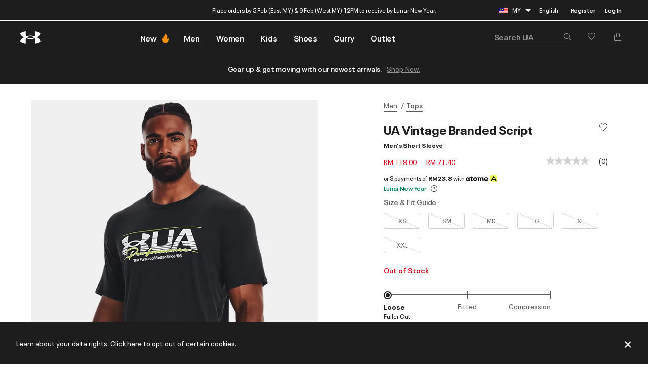

--- FILE ---
content_type: text/html; charset=utf-8
request_url: https://ualistens.underarmour.com/jfe/form/SV_d5VhBzepbKKFO05
body_size: 27755
content:
<!DOCTYPE html>
<html class="JFEScope">
<head>
    <meta charset="UTF-8">
    <meta http-equiv="X-UA-Compatible" content="IE=edge">
    <meta name="apple-mobile-web-app-capable" content="yes">
    <meta name="mobile-web-app-capable" content="yes">
    <title>Under Armour Listens</title>
    
        <link rel="dns-prefetch" href="//co1.qualtrics.com/WRQualtricsShared/">
        <link rel="preconnect" href="//co1.qualtrics.com/WRQualtricsShared/">
    
    <meta name="description" content="Qualtrics sophisticated online survey software solutions make creating online surveys easy. Learn more about Research Suite and get a free account today.">
    <meta name="robots" content="noindex">
    <meta id="meta-viewport" name="viewport" content="width=device-width, initial-scale=1, minimum-scale=1, maximum-scale=2.5">
    <meta property="og:title" content="Under Armour Listens">
    <meta property="og:description" content="Qualtrics sophisticated online survey software solutions make creating online surveys easy. Learn more about Research Suite and get a free account today.">
    
    <script>(function(w) {
  'use strict';
  if (w.history && w.history.replaceState) {
    var path = w.location.pathname;
    var jfePathRegex = /^\/jfe\d+\//;

    if (jfePathRegex.test(path)) {
      w.history.replaceState(null, null, w.location.href.replace(path, path.replace(jfePathRegex, '/jfe/')));
    }
  }
})(window);
</script>
</head>
    <body id="SurveyEngineBody">
    <noscript><style>#pace{display: none;}</style><div style="padding:8px 15px;font-family:Helvetica,Arial,sans-serif;background:#fcc;border:1px solid #c55">Javascript is required to load this page.</div></noscript>
    
        <style type='text/css'>#pace{background:#fff;position:absolute;top:0;bottom:0;left:0;right:0;z-index:1}#pace::before{content:'';display:block;position:fixed;top:30%;right:50%;width:50px;height:50px;border:6px solid transparent;border-top-color:#0b6ed0;border-left-color:#0b6ed0;border-radius:80px;animation:q 1s linear infinite;margin:-33px -33px 0 0;box-sizing:border-box}@keyframes q{0%{transform:rotate(0)}100%{transform:rotate(360deg)}}
</style>
        <div id='pace'></div>
    
    <script type="text/javascript">
      window.QSettings = {
          
        jfeVersion: "299f8448968c4ac18cb20909f62c6ffe1e017a83",
        publicPath: "/jfe/static/dist/",
        cbs: [], bootstrapSkin: null, ab: false,
        getPT: function(cb) {
          if (this.pt !== undefined) {
            cb(this.success, this.pt);
          } else {
            this.cbs.push(cb);
          }
        },
        setPT: function(s, pt) {
          this.success = s;
          this.pt = pt;
          if (this.cbs.length) {
            for (var i = 0; i < this.cbs.length; i++) {
              this.cbs[i](s, pt);
            }
          }
        }
      };
    </script>
    <div id="skinPrefetch" style="position: absolute; visibility: hidden" class="JFEContent SkinV2 webkit CSS3"></div>
    <script>(()=>{"use strict";var e,r,t,a,o,c={},n={};function d(e){var r=n[e];if(void 0!==r)return r.exports;var t=n[e]={id:e,loaded:!1,exports:{}};return c[e].call(t.exports,t,t.exports,d),t.loaded=!0,t.exports}d.m=c,e=[],d.O=(r,t,a,o)=>{if(!t){var c=1/0;for(l=0;l<e.length;l++){for(var[t,a,o]=e[l],n=!0,f=0;f<t.length;f++)(!1&o||c>=o)&&Object.keys(d.O).every(e=>d.O[e](t[f]))?t.splice(f--,1):(n=!1,o<c&&(c=o));if(n){e.splice(l--,1);var i=a();void 0!==i&&(r=i)}}return r}o=o||0;for(var l=e.length;l>0&&e[l-1][2]>o;l--)e[l]=e[l-1];e[l]=[t,a,o]},d.n=e=>{var r=e&&e.__esModule?()=>e.default:()=>e;return d.d(r,{a:r}),r},t=Object.getPrototypeOf?e=>Object.getPrototypeOf(e):e=>e.__proto__,d.t=function(e,a){if(1&a&&(e=this(e)),8&a)return e;if("object"==typeof e&&e){if(4&a&&e.__esModule)return e;if(16&a&&"function"==typeof e.then)return e}var o=Object.create(null);d.r(o);var c={};r=r||[null,t({}),t([]),t(t)];for(var n=2&a&&e;"object"==typeof n&&!~r.indexOf(n);n=t(n))Object.getOwnPropertyNames(n).forEach(r=>c[r]=()=>e[r]);return c.default=()=>e,d.d(o,c),o},d.d=(e,r)=>{for(var t in r)d.o(r,t)&&!d.o(e,t)&&Object.defineProperty(e,t,{enumerable:!0,get:r[t]})},d.f={},d.e=e=>Promise.all(Object.keys(d.f).reduce((r,t)=>(d.f[t](e,r),r),[])),d.u=e=>"c/"+{196:"vendors~recaptchav3",233:"db",438:"vendors~mockForm",821:"barrel-roll",905:"ss",939:"bf",1044:"matrix",1075:"mc",1192:"meta",1205:"timing",1365:"hmap",1543:"recaptchav3",1778:"slide",1801:"fade",2042:"jsApi",2091:"advance-button-template",2292:"hotspot",2436:"slider",2552:"vendors~scoring~cs~matrix",2562:"flip",2603:"mockForm",2801:"fancybox",3432:"mp",4522:"scoring",4863:"dd",5321:"vendors~mockForm~response-summary~fileupload",5330:"fileupload",5453:"default~cs~slider~ss",5674:"pgr",5957:"response-summary",6023:"vendors~fileupload",6198:"te",6218:"ro",6246:"focus-handler",6255:"captcha",6500:"default~hl~hotspot~matrix",6507:"prototype",7211:"sbs",7529:"cs",7685:"preview",7719:"default~hmap~pgr~ro~te~timing",8095:"default~cs~slider",8393:"draw",8606:"default~captcha~cs~db~dd~draw~fileupload~hmap~hl~hotspot~matrix~mc~meta~pgr~ro~sbs~slider~ss~te~timing",9679:"toc",9811:"hl"}[e]+"."+{196:"97848bc9e7c6051ecccc",233:"8ba9f6447cd314fbb68a",438:"53d5364f2fde015d63eb",821:"7889bb8e29b6573a7c1e",905:"351d3164dfd98410d564",939:"c8ff03d018d9cf872410",1044:"d8d7465fc033fbb10620",1075:"86a63d9fd6b94fccd78b",1192:"2bda7fa2af76817782a5",1205:"e0a338ca75eae4b40cc1",1365:"b3a7378eb91cc2c32d41",1543:"c245bb2c6da0a1de2911",1778:"89aa23ad976cab36539d",1801:"8cb2d1667aca0bc1260e",2042:"c48c082656b18079aa7e",2091:"4f0959084e4a4a187d1d",2292:"14fd8d7b863312b03015",2436:"96ce9dfbc69cf4a6f014",2552:"7cd2196cef0e70bb9e8a",2562:"3266dde7e4660ffcef3a",2603:"c8f6cb94cd9e79b57383",2801:"685cee5836e319fa57a8",3432:"6ae4057caed354cea4bd",4522:"1beb1b30ccc2fa30924f",4863:"4a0994a3732ac4fec406",5321:"41b49ced3a7a9cce58ab",5330:"4e241617d0d8f9638bed",5453:"171b59120e19c43bc4c6",5674:"144a9eb1a74ebd10fb2f",5957:"18b07be3e10880ac7370",6023:"2f608006811a8be8971c",6198:"31e404ce9bb91ad2fdc1",6218:"3cb64ba46db80f90121a",6246:"ba7b22b6a40782e5e004",6255:"a511708ee09ee539c882",6500:"e988cfdc3a56d687c346",6507:"63afbf731c56ba97ae7b",7211:"2d043279f45787cdbc6a",7529:"6440499b8bf1aaf62693",7685:"1241170f420176c2c6ef",7719:"8714f0d6579c8e712177",8095:"3b318c0e91b8cce117d5",8393:"2a48f184a447969fff1f",8606:"017a626bdaafbf05c221",9679:"20b914cfa638dfe959cc",9811:"e3e744cd3ab59c8be98b"}[e]+".min.js",d.miniCssF=e=>"fancybox.0bb59945b9873f54214a.min.css",d.g=function(){if("object"==typeof globalThis)return globalThis;try{return this||new Function("return this")()}catch(e){if("object"==typeof window)return window}}(),d.o=(e,r)=>Object.prototype.hasOwnProperty.call(e,r),a={},o="javascriptformengine:",d.l=(e,r,t,c)=>{if(a[e])a[e].push(r);else{var n,f;if(void 0!==t)for(var i=document.getElementsByTagName("script"),l=0;l<i.length;l++){var b=i[l];if(b.getAttribute("src")==e||b.getAttribute("data-webpack")==o+t){n=b;break}}n||(f=!0,(n=document.createElement("script")).charset="utf-8",n.timeout=120,d.nc&&n.setAttribute("nonce",d.nc),n.setAttribute("data-webpack",o+t),n.src=e),a[e]=[r];var s=(r,t)=>{n.onerror=n.onload=null,clearTimeout(u);var o=a[e];if(delete a[e],n.parentNode&&n.parentNode.removeChild(n),o&&o.forEach(e=>e(t)),r)return r(t)},u=setTimeout(s.bind(null,void 0,{type:"timeout",target:n}),12e4);n.onerror=s.bind(null,n.onerror),n.onload=s.bind(null,n.onload),f&&document.head.appendChild(n)}},d.r=e=>{"undefined"!=typeof Symbol&&Symbol.toStringTag&&Object.defineProperty(e,Symbol.toStringTag,{value:"Module"}),Object.defineProperty(e,"__esModule",{value:!0})},d.nmd=e=>(e.paths=[],e.children||(e.children=[]),e),d.p="",(()=>{if("undefined"!=typeof document){var e=e=>new Promise((r,t)=>{var a=d.miniCssF(e),o=d.p+a;if(((e,r)=>{for(var t=document.getElementsByTagName("link"),a=0;a<t.length;a++){var o=(n=t[a]).getAttribute("data-href")||n.getAttribute("href");if("stylesheet"===n.rel&&(o===e||o===r))return n}var c=document.getElementsByTagName("style");for(a=0;a<c.length;a++){var n;if((o=(n=c[a]).getAttribute("data-href"))===e||o===r)return n}})(a,o))return r();((e,r,t,a,o)=>{var c=document.createElement("link");c.rel="stylesheet",c.type="text/css",d.nc&&(c.nonce=d.nc),c.onerror=c.onload=t=>{if(c.onerror=c.onload=null,"load"===t.type)a();else{var n=t&&t.type,d=t&&t.target&&t.target.href||r,f=new Error("Loading CSS chunk "+e+" failed.\n("+n+": "+d+")");f.name="ChunkLoadError",f.code="CSS_CHUNK_LOAD_FAILED",f.type=n,f.request=d,c.parentNode&&c.parentNode.removeChild(c),o(f)}},c.href=r,t?t.parentNode.insertBefore(c,t.nextSibling):document.head.appendChild(c)})(e,o,null,r,t)}),r={3454:0};d.f.miniCss=(t,a)=>{r[t]?a.push(r[t]):0!==r[t]&&{2801:1}[t]&&a.push(r[t]=e(t).then(()=>{r[t]=0},e=>{throw delete r[t],e}))}}})(),(()=>{var e={3454:0};d.f.j=(r,t)=>{var a=d.o(e,r)?e[r]:void 0;if(0!==a)if(a)t.push(a[2]);else if(3454!=r){var o=new Promise((t,o)=>a=e[r]=[t,o]);t.push(a[2]=o);var c=d.p+d.u(r),n=new Error;d.l(c,t=>{if(d.o(e,r)&&(0!==(a=e[r])&&(e[r]=void 0),a)){var o=t&&("load"===t.type?"missing":t.type),c=t&&t.target&&t.target.src;n.message="Loading chunk "+r+" failed.\n("+o+": "+c+")",n.name="ChunkLoadError",n.type=o,n.request=c,a[1](n)}},"chunk-"+r,r)}else e[r]=0},d.O.j=r=>0===e[r];var r=(r,t)=>{var a,o,[c,n,f]=t,i=0;if(c.some(r=>0!==e[r])){for(a in n)d.o(n,a)&&(d.m[a]=n[a]);if(f)var l=f(d)}for(r&&r(t);i<c.length;i++)o=c[i],d.o(e,o)&&e[o]&&e[o][0](),e[o]=0;return d.O(l)},t=self.webpackChunkjavascriptformengine=self.webpackChunkjavascriptformengine||[];t.forEach(r.bind(null,0)),t.push=r.bind(null,t.push.bind(t))})()})();</script>
    <script src="/jfe/static/dist/jfeLib.d5f5decb72ad8e3baac1.min.js" crossorigin="anonymous"></script>
    <script src="/jfe/static/dist/jfe.d48939c9e7e8fc9556d2.min.js" crossorigin="anonymous"></script>


    <link href="/jfe/themes/templated-skins/qualtrics.2014:uafieldtesting.3133155335:null/version-1765475238083-d7c863/stylesheet.css" rel="stylesheet">

    <link id="rtlStyles" rel="stylesheet" type="text/css">
    <style id="customStyles"></style>

    <style>
      .JFEScope .questionFocused   .advanceButtonContainer {transition:opacity .3s!important;visibility:unset;opacity:1}
      .JFEScope .questionUnfocused .advanceButtonContainer, .advanceButtonContainer {transition:opacity .3s!important;visibility:hidden;opacity:0}
      .Skin .Bipolar .bipolar-mobile-header, .Skin .Bipolar .desktop .bipolar-mobile-header, .Skin .Bipolar .mobile .ColumnLabelHeader {display: none}

      /* Change color of question validation warnings */
      .Skin .ValidationError.Warn {color: #e9730c;}

      /* Hide mobile preview scrollbar for Chrome, Safari and Opera */
      html.MobilePreviewFrame::-webkit-scrollbar { display: none; }

      /* Hide mobile preview scrollbar for IE and Edge */
      html.MobilePreviewFrame { -ms-overflow-style: none; scrollbar-width: none; }
    </style>
    <style type="text/css">.accessibility-hidden{height:0;width:0;overflow:hidden;position:absolute;left:-999px}</style>
    <div id="polite-announcement" class="accessibility-hidden" aria-live="polite" aria-atomic="true"></div>
    <div id="assertive-announcement" class="accessibility-hidden" aria-live="assertive" role="alert" aria-atomic="true"></div>
    <script type="text/javascript">
      (function () {
        var o = {};
        try {
          Object.defineProperty(o,'compat',{value:true,writable:true,enumerable:true,configurable:true});
        } catch (e) {};
        if (o.compat !== true || document.addEventListener === undefined) {
          window.location.pathname = '/jfe/incompatibleBrowser';
        }

        var fv = document.createElement('link');
        fv.rel = 'apple-touch-icon';
        fv.href = "/brand-management/apple-touch-icon";
        document.getElementsByTagName('head')[0].appendChild(fv);
      })();
      QSettings.ab = false;
      document.title = "Under Armour Listens";
      
      (function(s) {
        QSettings.bootstrapSkin = s;
        var sp = document.getElementById('skinPrefetch');
        if (sp) {
          sp.innerHTML = s;
        }
      })("<meta name=\"HandheldFriendly\" content=\"true\" />\n<meta name = \"viewport\" content = \"user-scalable = yes, maximum-scale=10, minimum-scale=1, initial-scale = 1, width = device-width\" />\n<div class='Skin'>\n\t<div id=\"Overlay\"></div>\n\t<div id=\"Wrapper\">\n\t\t<div id='ProgressBar'>{~ProgressBar~}</div>\n\t\t<div class='SkinInner'>\n\t\t\t<div id='LogoContainer'>\n\t\t\t\t<div id='Logo'><img src=\"https://ualistens.underarmour.com/CP/Graphic.php?IM=IM_3qIJzpqfuafKwGq\" /></div>\n\t\t\t</div>\n\t\t\t<div id='HeaderContainer'>\n\t\t\t\t\n\t\t\t\t<div id='Header'>{~Header~}</div>\n\t\t\t</div>\n\t\t\t<div id='SkinContent'>\n\t\t\t\t<div id='Questions'>{~Question~}</div>\n\t\t\t\t<div id='Buttons'>{~Buttons~}</div>\n\t\t\t\t\n\t\t\t</div>\n\t\t</div>\n\t\t<div id='Footer'>{~Footer~}</div>\n\t\t\n\t\t<div id='PushStickyFooter'></div>\n\t</div>\n\t<div id=\"Plug\" style=\"display:block !important;\"><a href=\"https://www.qualtrics.com/powered-by-qualtrics/?utm_source=internal%2Binitiatives&utm_medium=survey%2Bpowered%2Bby%2Bqualtrics&utm_content={~BrandID~}&utm_survey_id={~SurveyID~}\" target=\"_blank\" aria-label=\"{~PlugLabel~}\">{~Plug~}</a></div>\n</div>\n<script>Qualtrics.SurveyEngine.addOnload(Qualtrics.uniformLabelHeight);<\/script>\n\n<script>\n//TM6 Question Text Cell Padding\n\t//JFE\n\tPage.on('ready:imagesLoaded',function() {\n\t\tvar t = jQuery(\".QuestionText table\");\n\t  for (i=0; i<t.length; i++) {\n\t    if (t[i].cellPadding != undefined) {\n\t      var p = t[i].cellPadding + \"px\";\n\t      t.eq(i).find(\"th\").css(\"padding\",p);\n\t      t.eq(i).find(\"td\").css(\"padding\",p);\n\t    }\n\t  }\n\t});\n\t//SE\n\tjQuery(window).on('load',function() {\n\t\tif (jQuery(\"div\").hasClass(\"JFE\") == false) {\n\t    var t = jQuery(\".QuestionText table\");\n\t    for (i=0; i<t.length; i++) {\n\t      if (t[i].cellPadding != undefined) {\n\t        var p = t[i].cellPadding + \"px\";\n\t        t.eq(i).find(\"th\").css(\"padding\",p);\n\t        t.eq(i).find(\"td\").css(\"padding\",p);\n\t      }\n\t    }\n\t\t};\n\t});\n//TM21 iOS Text Box Width Fix\n//JFE\nPage.on('ready:imagesLoaded',function() {\n\tfunction isIE () {\n  \tvar myNav = navigator.userAgent.toLowerCase();\n  \treturn (myNav.indexOf('msie') != -1) ? parseInt(myNav.split('msie')[1]) : false;\n\t}\n\tif (!isIE()) {\n\t\tvar mq = window.matchMedia( \"(max-width: 480px)\" );\n\t\tif (mq.matches == true) {\n\t\t\tjQuery(\".Skin .MC .TextEntryBox\").css(\"width\",\"100%\");\n\t\t\tjQuery(\".Skin .TE .ESTB .InputText\").css(\"width\",\"100%\");\n\t\t\tjQuery(\".Skin .TE .FORM .InputText\").css(\"width\",\"100%\");\n\t\t\tjQuery(\".Skin .TE .ML .InputText\").css(\"width\",\"100%\");\n\t\t\tjQuery(\".Skin .TE .PW .InputText\").css(\"width\",\"100%\");\n\t\t\tjQuery(\".Skin .TE .SL .InputText\").css(\"width\",\"100%\");\n\t\t\tjQuery(\".Skin .TE .FollowUp .InputText\").css(\"width\",\"100%\");\n\t\t};\n\t};\n});\n//SE\njQuery(window).on('load',function() {\n\tfunction isIE () {\n  \tvar myNav = navigator.userAgent.toLowerCase();\n  \treturn (myNav.indexOf('msie') != -1) ? parseInt(myNav.split('msie')[1]) : false;\n\t}\n\tif (!isIE()) {\n\t\tvar mq = window.matchMedia( \"(max-width: 480px)\" );\n\t\tif (jQuery(\"div\").hasClass(\"JFE\") == false && mq.matches == true) {\n\t\t\tjQuery(\".Skin .MC .TextEntryBox\").css(\"width\",\"100%\");\n\t\t\tjQuery(\".Skin .TE .ESTB .InputText\").css(\"width\",\"100%\");\n\t\t\tjQuery(\".Skin .TE .FORM .InputText\").css(\"width\",\"100%\");\n\t\t\tjQuery(\".Skin .TE .ML .InputText\").css(\"width\",\"100%\");\n\t\t\tjQuery(\".Skin .TE .PW .InputText\").css(\"width\",\"100%\");\n\t\t\tjQuery(\".Skin .TE .SL .InputText\").css(\"width\",\"100%\");\n\t\t\tjQuery(\".Skin .TE .FollowUp .InputText\").css(\"width\",\"100%\");\n\t\t};\n\t};\n});\n<\/script>\n\n<style>.Skin .LanguageSelectorContainer {\n    margin-top: 0px;\n    margin-bottom: 0;\n    text-align: right;\n}\n.Skin #Logo {\n    margin-bottom: 0px;\n}\n\n.Skin #HeaderContainer {\n    margin: 0px;\n}\n\n.LanguageSelectorContainer {display:none}</style>\n");
      
      
      (function() {
        var fv = document.createElement('link');
        fv.type = 'image/x-icon';
        fv.rel = 'icon';
        fv.href = "https://ualistens.underarmour.com/brand-management/brand-assets/uafieldtesting/favicon.ico";
        document.getElementsByTagName('head')[0].appendChild(fv);
      }());
      
      
    </script>
        <script type="text/javascript">
          (function(appData) {
            if (appData && typeof appData === 'object' && '__jfefeRenderDocument' in appData) {
              var doc = appData.__jfefeRenderDocument

              if (doc === 'incompatible') {
                window.location = '/jfe/incompatibleBrowser';
                return
              }

              window.addEventListener('load', function() {
                // farewell jfe
                delete window.QSettings
                delete window.webpackJsonp
                delete window.jQuery
                delete window.ErrorWatcher
                delete window.onLoadCaptcha
                delete window.experimental
                delete window.Page

                var keys = Object.keys(window);
                for (let i in keys) {
                  var name = keys[i];
                  if (name.indexOf('jQuery') === 0) {
                    delete window[name];
                    break;
                  }
                }

                document.open();
                document.write(doc);
                document.close();
              })
            } else {
              // prevent document.write from replacing the entire page
              window.document.write = function() {
                log.error('document.write is not allowed and has been disabled.');
              };

              QSettings.setPT(true, appData);
            }
          })({"FormSessionID":"FS_5LZPXxaL8plTjrz","QuestionIDs":["QID2","QID3"],"QuestionDefinitions":{"QID2":{"DataExportTag":"Q2","QuestionType":"MC","Selector":"SAHR","Configuration":{"QuestionDescriptionOption":"UseText","LabelPosition":"BELOW"},"Choices":{"1":{"Display":"Very Poor"},"2":{"Display":"Poor"},"3":{"Display":"Fair"},"4":{"Display":"Good"},"5":{"Display":"Excellent"}},"ChoiceOrder":[5,4,3,2,1],"Validation":{"Settings":{"ForceResponse":"ON","ForceResponseType":"ON","Type":"None"}},"Language":{"DE":{"QuestionText":"Wie würdest du die Produktbeschreibungen und Fotos von Under Armour bewerten?","Choices":{"1":{"Display":"Sehr schlecht"},"2":{"Display":"Schlecht"},"3":{"Display":"Okay"},"4":{"Display":"Gut"},"5":{"Display":"Ausgezeichnet"}}},"ES":{"QuestionText":"En general, ¿cómo calificarías las descripciones y fotos de los productos de Under Armour?","Choices":{"1":{"Display":"Muy mala"},"2":{"Display":"Mala"},"3":{"Display":"Regular"},"4":{"Display":"Buena"},"5":{"Display":"Excelente"}}},"ES-ES":{"QuestionText":"En general, ¿cómo valorarías las fotos y las descripciones de los productos de Under Armour?","Choices":{"1":{"Display":"Muy mala"},"2":{"Display":"Mala"},"3":{"Display":"Aceptable"},"4":{"Display":"Buena"},"5":{"Display":"Excelente"}}},"ES-MX":{"QuestionText":"En general, ¿cómo calificarías las descripciones y fotos de los productos de Under Armour?","Choices":{"1":{"Display":"Muy mala"},"2":{"Display":"Mala"},"3":{"Display":"Regular"},"4":{"Display":"Buena"},"5":{"Display":"Excelente"}}},"FR":{"QuestionText":"Dans l'ensemble, comment évalueriez-vous les descriptions et les photos des produits Under Armour ?","Choices":{"1":{"Display":"Très mauvaise"},"2":{"Display":"Mauvaise"},"3":{"Display":"Neutre"},"4":{"Display":"Bonne"},"5":{"Display":"Excellente"}}},"FR-CA":{"QuestionText":"Dans l'ensemble, comment évaluerais-tu les photos et les descriptions de produits d'Under Armour?  <span style=\"color: rgb(29, 29, 29); font-family: Arial, sans-serif; font-size: 18px;\"></span><div><span style=\"font-size:16px;\"><span style=\"color: rgb(29, 29, 29); font-family: Arial, sans-serif;\"></span></span></div>","Choices":{"1":{"Display":"Très mauvaises"},"2":{"Display":"Mauvaises"},"3":{"Display":"Satisfaisantes"},"4":{"Display":"Bonnes"},"5":{"Display":"Excellentes"}}},"ID":{"QuestionText":"Secara keseluruhan, bagaimana penilaian Anda tentang deskripsi dan foto produk Under Armour?","Choices":{"1":{"Display":"Sangat buruk"},"2":{"Display":"Buruk"},"3":{"Display":"Sedang"},"4":{"Display":"Bagus"},"5":{"Display":"Bagus sekali"}}},"IT":{"QuestionText":"In generale, come valuteresti le descrizioni dei prodotti e le foto di Under Armour?","Choices":{"1":{"Display":"Molto scadente"},"2":{"Display":"Scadente"},"3":{"Display":"Abbastanza buona"},"4":{"Display":"Buona"},"5":{"Display":"Eccellente"}}},"JA":{"QuestionText":"全体として、アンダーアーマーの製品説明や写真の評価はいかがでしょうか？","Choices":{"1":{"Display":"非常に悪い"},"2":{"Display":"悪い"},"3":{"Display":"普通"},"4":{"Display":"良い"},"5":{"Display":"非常に良い"}}},"KO":{"QuestionText":"전반적으로 Under Armour의 제품 설명 및 사진을 어떻게 평가하시겠습니까?","Choices":{"1":{"Display":"매우 나쁨"},"2":{"Display":"나쁨"},"3":{"Display":"보통"},"4":{"Display":"좋음"},"5":{"Display":"매우 좋음"}}},"NL":{"QuestionText":"Hoe zou je over het algemeen de productbeschrijvingen en afbeeldingen van Under Armour beoordelen?","Choices":{"1":{"Display":"Heel slecht"},"2":{"Display":"Slecht"},"3":{"Display":"Redelijk"},"4":{"Display":"Goed"},"5":{"Display":"Uitstekend"}}},"PT":{"QuestionText":"No geral, como classificaria as descrições e fotografias dos produtos da Under Armour?","Choices":{"1":{"Display":"Muito más"},"2":{"Display":"Más"},"3":{"Display":"Razoáveis"},"4":{"Display":"Boas"},"5":{"Display":"Excelentes"}}},"PT-BR":{"QuestionText":"No geral, como você classificaria as descrições e fotos dos produtos da Under Armour?","Choices":{"1":{"Display":"Muito fraco"},"2":{"Display":"Fraco"},"3":{"Display":"Justo"},"4":{"Display":"Bom"},"5":{"Display":"Excelente"}}},"TH":{"QuestionText":"ในภาพรวมแล้ว คุณจะให้คะแนนคำอธิบายและภาพถ่ายผลิตภัณฑ์ของ Under Armour ในระดับใด","Choices":{"1":{"Display":"ควรปรับปรุงอย่างยิ่ง"},"2":{"Display":"ควรปรับปรุง"},"3":{"Display":"พอใช้"},"4":{"Display":"ดี"},"5":{"Display":"ยอดเยี่ยม"}}},"TR":{"QuestionText":"Genel olarak, Under Armour'ın ürün açıklamalarını ve fotoğraflarını nasıl derecelendirirsiniz?","Choices":{"1":{"Display":"Çok Yetersiz"},"2":{"Display":"Yetersiz"},"3":{"Display":"Ortalama"},"4":{"Display":"İyi"},"5":{"Display":"Mükemmel"}}},"ZH-T":{"QuestionText":"整體而言，您會如何評價 Under Armour 的產品說明與照片？","Choices":{"1":{"Display":"非常差"},"2":{"Display":"不好"},"3":{"Display":"普通"},"4":{"Display":"很好"},"5":{"Display":"太棒了"}}},"EN":{"QuestionText":"Overall, how would you rate Under Armour’s<strong> product descriptions and photos</strong>?","Choices":{"1":{"Display":"Very Poor"},"2":{"Display":"Poor"},"3":{"Display":"Fair"},"4":{"Display":"Good"},"5":{"Display":"Excellent"}}}},"NextChoiceId":6,"NextAnswerId":1,"QuestionID":"QID2","QuestionJS":"Qualtrics.SurveyEngine.addOnload(function()\n{\n  (function() {\n    var qtm = document.createElement('script'); qtm.type = 'text/javascript'; qtm.async = 1;\n    qtm.src = 'https://cdn.quantummetric.com/qscripts/quantum-<ua>.js';\n    var d = document.getElementsByTagName('script')[0]; d.parentNode.insertBefore(qtm, d);\n  })();\n});\n\nQualtrics.SurveyEngine.addOnload(function () {\n    jQuery(\".LanguageSelectorContainer\").show();\n});\n\nQualtrics.SurveyEngine.addOnUnload(function()\n{\n\t/*Place your JavaScript here to run when the page is unloaded*/\n\n});","DataVisibility":{"Private":false,"Hidden":false},"SubSelector":"TX","SurveyLanguage":"EN"},"QID3":{"DefaultChoices":false,"DataExportTag":"Q3","QuestionID":"QID3","QuestionType":"TE","Selector":"ESTB","Configuration":{"QuestionDescriptionOption":"UseText","InputWidth":435,"InputHeight":136},"Validation":{"Settings":{"ForceResponse":"OFF","ForceResponseType":"ON","Type":"None"}},"GradingData":[],"Language":{"DE":{"QuestionText":"Hast du heute spezifisches Feedback zu unseren Produktbeschreibungen? Beschreibe bitte so detailliert wie möglich, was wir gut machen und/oder besser machen könnten. Deine Informationen helfen uns, besser zu werden."},"ES":{"QuestionText":"¿Qué comentarios específicos te gustaría compartir con nosotros sobre las descripciones de nuestros productos el día de hoy? Incluye todos los detalles posibles sobre lo que estamos haciendo bien o lo que podríamos hacer mejor. La información que nos proporciones nos ayudará a mejorar."},"ES-ES":{"QuestionText":"¿Qué comentarios específicos te gustaría hacer hoy sobre las descripciones de productos? Aporta el mayor número de detalles posible sobre lo que hacemos bien y lo que podríamos mejorar. La información que nos proporcionas nos ayuda a mejorar."},"ES-MX":{"QuestionText":"¿Qué comentarios específicos te gustaría compartir con nosotros sobre las descripciones de nuestros productos el día de hoy? Incluye todos los detalles posibles sobre lo que estamos haciendo bien o lo que podríamos hacer mejor. La información que nos proporciones nos ayudará a mejorar."},"FR":{"QuestionText":"Quels commentaires spécifiques souhaitez-vous partager à propos de nos descriptions de produits ? Soyez aussi précis que possible à propos de tout ce que nous faisons bien ou pourrions mieux faire. Ce que nous apprendrons grâce à vos commentaires nous aidera à nous améliorer !"},"FR-CA":{"QuestionText":"Quels commentaires aimerais-tu nous transmettre en particulier concernant nos descriptions de produits aujourd'hui? Sois aussi précis que possible sur ce que nous faisons de bien et sur ce que nous pourrions améliorer : tes commentaires contribuent à nous rendre meilleurs!"},"ID":{"QuestionText":"Umpan balik spesifik apa yang ingin Anda sampaikan kepada kami tentang deskripsi produk kami hari ini? Harap sebutkan sedetail mungkin tentang apa saja yang sudah baik dan/atau yang perlu ditingkatkan. Hal-hal yang kami pelajari dari umpan balik Anda akan membantu kami menjadi lebih baik!"},"IT":{"QuestionText":"Quale feedback specifico vorresti condividere oggi con noi sulle descrizioni dei nostri prodotti? Cerca di fornire quanti più dettagli possibile su tutto ciò che stiamo facendo bene e/o su cosa potremmo migliorare. I tuoi suggerimenti ci aiuteranno sicuramente a far meglio!"},"JA":{"QuestionText":"アンダーアーマーの製品説明について、具体的にどのような感想をお持ちですか？良かった点や改善すべき点について、できるだけ詳しく説明してください。お客様の声は、アンダーアーマーの今後の改善に役立てられます。"},"KO":{"QuestionText":"오늘 제품 설명에 대해 어떤 피드백을 공유하시겠습니까? 당사에 대한 의견 및/또는 개선 사항에 대해 가능한 한 자세히 알려주십시오. 정말 큰 도움이 됩니다!"},"NL":{"QuestionText":"Welke specifieke feedback wil je vandaag met ons delen over onze productbeschrijvingen? Wat doen we goed en wat zouden we beter kunnen doen? Wees zo gedetailleerd mogelijk. Wat we van jou leren, helpt ons beter te worden!"},"PT":{"QuestionText":"Tem algum feedback em particular que gostaria de partilhar hoje acerca das nossas descrições dos produtos? Seja o mais detalhado possível acerca daquilo que fazemos bem e/ou do que podemos melhorar. O seu feedback ajuda-nos a sermos melhores!"},"PT-BR":{"QuestionText":"Que feedback específico sobre as descrições de nossos produtos você gostaria de compartilhar conosco hoje? Seja o mais específico possível sobre as coisas que estamos fazendo bem e aquilo que podemos melhorar. O que ouvimos de você, nos ajuda a melhorar!"},"TH":{"QuestionText":"คุณมีความคิดเห็นที่เฉพาะเจาะจงอะไรบ้างที่อยากบอกเราเกี่ยวกับคำอธิบายผลิตภัณฑ์ของเราในวันนี้ โปรดระบุรายละเอียดให้ได้มากที่สุดเกี่ยวกับสิ่งใดก็ตามที่เราทำได้ดีและ/หรือควรปรับปรุง สิ่งที่เราเรียนรู้จากคุณจะช่วยให้เราพัฒนาให้ดียิ่งขึ้นได้!"},"TR":{"QuestionText":"Bugün ürün açıklamalarımız hakkında bizimle hangi özel geri bildirimi paylaşmak istersiniz? Lütfen iyi olduğumuz ve/veya geliştirebileceğimiz herhangi bir konuda mümkün olduğunca ayrıntılı geri bildirim sağlayın. Sizden öğrendiklerimiz bizim daha iyi olmamızı sağlayacaktır."},"ZH-T":{"QuestionText":"針對我們今天的產品說明，您想與我們分享哪些具體的意見回饋？請盡可能詳細說明我們表現良好和/或可以改進的地方，我們可以從您的經驗中汲取資訊，幫助我們變得更好！"},"EN":{"QuestionText":"What specific feedback would you like to share with us about our product descriptions today? Please be as detailed as possible about anything we're doing well and/or could improve—what we learn from you helps make us better!"}},"NextChoiceId":4,"NextAnswerId":1,"SearchSource":{"AllowFreeResponse":"false"},"QuestionJS":"Qualtrics.SurveyEngine.addOnload(function()\n{\n  (function() {\n    var qtm = document.createElement('script'); qtm.type = 'text/javascript'; qtm.async = 1;\n    qtm.src = 'https://cdn.quantummetric.com/qscripts/quantum-<ua>.js';\n    var d = document.getElementsByTagName('script')[0]; d.parentNode.insertBefore(qtm, d);\n  })();\n});\n\n\nQualtrics.SurveyEngine.addOnReady(function()\n{\n\t/*Place your JavaScript here to run when the page is fully displayed*/\n\n});\n\nQualtrics.SurveyEngine.addOnUnload(function()\n{\n\t/*Place your JavaScript here to run when the page is unloaded*/\n\n});","DataVisibility":{"Private":false,"Hidden":false},"InPageDisplayLogic":{"0":{"0":{"LeftOperand":"q://QID2/SelectableChoice/5","LogicType":"Question","Operator":"Selected","QuestionID":"QID2","Type":"Expression"},"1":{"Conjuction":"Or","LeftOperand":"q://QID2/SelectableChoice/4","LogicType":"Question","Operator":"Selected","QuestionID":"QID2","Type":"Expression"},"2":{"Conjuction":"Or","LeftOperand":"q://QID2/SelectableChoice/3","LogicType":"Question","Operator":"Selected","QuestionID":"QID2","Type":"Expression"},"3":{"Conjuction":"Or","LeftOperand":"q://QID2/SelectableChoice/2","LogicType":"Question","Operator":"Selected","QuestionID":"QID2","Type":"Expression"},"4":{"Conjuction":"Or","LeftOperand":"q://QID2/SelectableChoice/1","LogicType":"Question","Operator":"Selected","QuestionID":"QID2","Type":"Expression"},"Type":"If"},"Type":"BooleanExpression","inPage":true},"SurveyLanguage":"EN"}},"NextButton":null,"PreviousButton":false,"Count":2,"Skipped":0,"NotDisplayed":0,"LanguageSelector":null,"Messages":{"ModalDialogMessages":{"UnansweredQuestion":"There is 1 unanswered question on this page","UnansweredQuestions":"There are %1 unanswered questions on this page","ContinueQuestion":"Would you like to continue?","AnswerQuestion":"Answer the Question","AnswerQuestions":"Answer the Questions","ContinueWithoutAnswering":"Continue Without Answering","RequestResponseTitle":"Response Requested","Continue":"Continue","ModifyAnswers":"Modify Answers","PDPQuestionDialogSingle":"It looks like you may have entered some sensitive information in a question","PDPQuestionDialogMultiple":"It looks like you may have entered some sensitive information in %1 questions"},"PoweredByQualtrics":"Powered by Qualtrics","PoweredByQualtricsLabel":"Powered by Qualtrics: Learn more about Qualtrics in a new tab","A11yNextPage":"You are on the next page","A11yPageLoaded":"Page Loaded","A11yPageLoading":"Page is loading","A11yPrevPage":"You are on the previous page","FailedToReachServer":"We were unable to connect to our servers. Please check your internet connection and try again.","ConnectionError":"Connection Error","IPDLError":"Sorry, an unexpected error occurred.","Retry":"Retry","Cancel":"Cancel","Language":"Language","Done":"Done","AutoAdvanceLabel":"or press Enter","DecimalSeparator":"Please exclude commas and if necessary use a point as a decimal separator.","IE11Body":"You are using an unsupported browser. Qualtrics surveys will no longer load in Internet Explorer 11 after March 15, 2024.","BipolarPreference":"Select this answer if you prefer %1 over %2 by %3 points.","BipolarNoPreference":"Select this answer if you have no preference between %1 and %2.","Blank":"Blank","CaptchaRequired":"Answering the captcha is required to proceed","MCMSB_Instructions":"To select multiple options in a row, click and drag your mouse or hold down Shift when selecting. To select non-sequential options, hold down Control (on a PC) or Command (on a Mac) when clicking. To deselect an option, hold down Control or Command and click on a selected option.","MLDND_Instructions":"Drag and drop each item from the list into a bucket.","PGR_Instructions":"Drag and drop items into groups. Within each group, rank items by dragging and dropping them into place.","ROSB_Instructions":"Select items and then rank them by clicking the arrows to move each item up and down.","PDPQuestionDialogGlobal":""},"IsPageMessage":false,"ErrorCode":null,"PageMessageTranslations":{},"CurrentLanguage":"EN","FallbackLanguage":"EN","QuestionRuntimes":{"QID2":{"Highlight":false,"ID":"QID2","Type":"MC","Selector":"SAHR","SubSelector":"TX","ErrorMsg":null,"TerminalAuthError":false,"Valid":false,"MobileFirst":false,"QuestionTypePluginProperties":null,"CurrentMultiPageQuestionIndex":0,"Displayed":true,"PreValidation":{"Settings":{"ForceResponse":"ON","ForceResponseType":"ON","Type":"None"}},"Choices":{"1":{"ID":"1","RecodeValue":"1","VariableName":"1","Text":"","Display":"Very Poor","InputWidth":null,"Exclusive":false,"Selected":false,"Password":false,"TextEntry":false,"TextEntrySize":"Small","TextEntryLength":null,"InputHeight":null,"Error":null,"ErrorMsg":null,"PDPErrorMsg":null,"PDPError":null,"Displayed":true},"2":{"ID":"2","RecodeValue":"2","VariableName":"2","Text":"","Display":"Poor","InputWidth":null,"Exclusive":false,"Selected":false,"Password":false,"TextEntry":false,"TextEntrySize":"Small","TextEntryLength":null,"InputHeight":null,"Error":null,"ErrorMsg":null,"PDPErrorMsg":null,"PDPError":null,"Displayed":true},"3":{"ID":"3","RecodeValue":"3","VariableName":"3","Text":"","Display":"Fair","InputWidth":null,"Exclusive":false,"Selected":false,"Password":false,"TextEntry":false,"TextEntrySize":"Small","TextEntryLength":null,"InputHeight":null,"Error":null,"ErrorMsg":null,"PDPErrorMsg":null,"PDPError":null,"Displayed":true},"4":{"ID":"4","RecodeValue":"4","VariableName":"4","Text":"","Display":"Good","InputWidth":null,"Exclusive":false,"Selected":false,"Password":false,"TextEntry":false,"TextEntrySize":"Small","TextEntryLength":null,"InputHeight":null,"Error":null,"ErrorMsg":null,"PDPErrorMsg":null,"PDPError":null,"Displayed":true},"5":{"ID":"5","RecodeValue":"5","VariableName":"5","Text":"","Display":"Excellent","InputWidth":null,"Exclusive":false,"Selected":false,"Password":false,"TextEntry":false,"TextEntrySize":"Small","TextEntryLength":null,"InputHeight":null,"Error":null,"ErrorMsg":null,"PDPErrorMsg":null,"PDPError":null,"Displayed":true}},"ChoiceOrder":["5","4","3","2","1"],"ChoiceTextPosition":"Left","Selected":null,"LabelPosition":"BELOW","IsAutoAuthFailure":false,"ErrorSeverity":null,"PDPErrorMsg":null,"PDPError":null,"QuestionText":"Overall, how would you rate Under Armour’s<strong> product descriptions and photos</strong>?","CustomJS":"Qualtrics.SurveyEngine.addOnload(function()\n{\n  (function() {\n    var qtm = document.createElement('script'); qtm.type = 'text/javascript'; qtm.async = 1;\n    qtm.src = 'https://cdn.quantummetric.com/qscripts/quantum-<ua>.js';\n    var d = document.getElementsByTagName('script')[0]; d.parentNode.insertBefore(qtm, d);\n  })();\n});\n\nQualtrics.SurveyEngine.addOnload(function () {\n    jQuery(\".LanguageSelectorContainer\").show();\n});\n\nQualtrics.SurveyEngine.addOnUnload(function()\n{\n\t/*Place your JavaScript here to run when the page is unloaded*/\n\n});","ExistingChoices":{},"ProcessedDisplayChoiceOrder":["5","4","3","2","1"],"ChoiceOrderSetup":true,"Active":true},"QID3":{"Highlight":false,"ID":"QID3","Type":"TE","Selector":"ESTB","SubSelector":null,"ErrorMsg":null,"TerminalAuthError":false,"Valid":false,"MobileFirst":false,"QuestionTypePluginProperties":null,"CurrentMultiPageQuestionIndex":0,"Displayed":false,"HasInPageDisplayLogic":true,"IPDLDependencies":["QID2"],"PreValidation":{"Settings":{"ForceResponse":"OFF","ForceResponseType":"ON","Type":"None"}},"InputWidth":435,"MinChars":null,"MaxChars":null,"InputHeight":136,"IsAutoAuthFailure":false,"ErrorSeverity":null,"PDPErrorMsg":null,"PDPError":null,"QuestionText":"What specific feedback would you like to share with us about our product descriptions today? Please be as detailed as possible about anything we're doing well and/or could improve—what we learn from you helps make us better!","CustomJS":"Qualtrics.SurveyEngine.addOnload(function()\n{\n  (function() {\n    var qtm = document.createElement('script'); qtm.type = 'text/javascript'; qtm.async = 1;\n    qtm.src = 'https://cdn.quantummetric.com/qscripts/quantum-<ua>.js';\n    var d = document.getElementsByTagName('script')[0]; d.parentNode.insertBefore(qtm, d);\n  })();\n});\n\n\nQualtrics.SurveyEngine.addOnReady(function()\n{\n\t/*Place your JavaScript here to run when the page is fully displayed*/\n\n});\n\nQualtrics.SurveyEngine.addOnUnload(function()\n{\n\t/*Place your JavaScript here to run when the page is unloaded*/\n\n});","Active":true}},"IsEOS":false,"FailedValidation":false,"PDPValidationFailureQuestionIDs":[],"BlockID":"BL_da7GLtc8KlImszb","FormTitle":"Under Armour Listens","SurveyMetaDescription":"Qualtrics sophisticated online survey software solutions make creating online surveys easy. Learn more about Research Suite and get a free account today.","TableOfContents":null,"UseTableOfContents":false,"SM":{"BaseServiceURL":"https://ualistens.underarmour.com","SurveyVersionID":"9223370277698657139","IsBrandEncrypted":false,"JFEVersionID":"5a5c97691be7b8181ca510d2368b3b39b8d7edb7","BrandDataCenterURL":"https://pdx1.qualtrics.com","XSRFToken":"AFPSlmrTQTpdH31bf1ogLg","StartDate":"2026-01-28 09:19:19","StartDateRaw":1769591959432,"BrandID":"uafieldtesting","SurveyID":"SV_d5VhBzepbKKFO05","BrowserName":"Chrome","BrowserVersion":"131.0.0.0","OS":"Macintosh","UserAgent":"Mozilla/5.0 (Macintosh; Intel Mac OS X 10_15_7) AppleWebKit/537.36 (KHTML, like Gecko) Chrome/131.0.0.0 Safari/537.36; ClaudeBot/1.0; +claudebot@anthropic.com)","LastUserAgent":"Mozilla/5.0 (Macintosh; Intel Mac OS X 10_15_7) AppleWebKit/537.36 (KHTML, like Gecko) Chrome/131.0.0.0 Safari/537.36; ClaudeBot/1.0; +claudebot@anthropic.com)","QueryString":"","IP":"3.145.22.155","URL":"https://ualistens.underarmour.com/jfe/form/SV_d5VhBzepbKKFO05","BaseHostURL":"https://ualistens.underarmour.com","ProxyURL":"https://ualistens.underarmour.com/jfe/form/SV_d5VhBzepbKKFO05","JFEDataCenter":"jfe5","dataCenterPath":"jfe5","IsPreview":false,"LinkType":"anonymous","geoIPLocation":{"IPAddress":"3.145.22.155","City":"Columbus","CountryName":"United States","CountryCode":"US","Region":"OH","RegionName":"Ohio","PostalCode":"43215","Latitude":39.9625,"Longitude":-83.0061,"MetroCode":535,"Private":false},"geoIPV2Enabled":true,"EDFromRequest":[],"FormSessionID":"FS_5LZPXxaL8plTjrz"},"ED":{"SID":"SV_d5VhBzepbKKFO05","SurveyID":"SV_d5VhBzepbKKFO05","Q_URL":"https://ualistens.underarmour.com/jfe/form/SV_d5VhBzepbKKFO05","UserAgent":"Mozilla/5.0 (Macintosh; Intel Mac OS X 10_15_7) AppleWebKit/537.36 (KHTML, like Gecko) Chrome/131.0.0.0 Safari/537.36; ClaudeBot/1.0; +claudebot@anthropic.com)","Q_CHL":"anonymous","Q_LastModified":1759156118,"Q_Language":"EN"},"PostToStartED":{},"FormRuntime":null,"RuntimePayload":"fWobVRGQ6ucU7KAXpbnku/5q748PHkegWOmUt7j/S5L/[base64]/PddtuQpAIAbMSdYWghh0INNoc8jvNiyu8P843j/GOIdIlxLLFymfmfoBhhFJr0Fbf4BNPfXxQ/1Z32Z0An3w5qt5a35A5tvQd/BkhsKe104lJfw5oX1cp13Ln/LyhJNzf8fhvnF7MnWylSPSSfZ9tbzltTwD71g46WkXNSzXDORnLxwrSwxEeMndOefp98wzyvsSbjpTzA1UaYOykg2DQy2QGuouHBkYq/Jq6lVAy0BA5mmVT3ASjT+SuQgkBKi+LiIHadd2ySLzU2QsoVuDDylbhvM9f9plnq7isjUmkkuM0/q/G6zgEXQLQejb0xWqyRWKBiiAnOYezOGk1ECEcQ52R+bgednsE/L0oO1cSfMT/p3M9OmcK2emooezcUS9OAGQi2em0fDQ7g4O4Mct/inQXTVIkKVVTwWobXrZnC5ZztzBgEFPZUh2fCAO/jQjN65TEk2LSFpSnWb6j4jzxRZ6d/WpOt0dUfEYODbkuhpPcEgnJE5lIzHSg/6/ffNiktvXyHJM/Aazig0Ie4mZv3xlt2Yitja8KoYVwVQOAyftj9ygQCX0uTHYREvj9i2zyTqXx8/7pRT9a2PyH+3B6cmJi02oUUkKhyF8bxm9REcD2Wy8fmjeINF9hh8E077UJelzju5zHtM5O9Nt5Va+CRBX/pi/n1IKo2CU4H/431xJmpYxopbz6MhGb/5vzglpQ0Evy8K5VO8jrLPd2W9zh0kt0MNbnrG4859IkRfZg4xbnDIvIPGML7Lhyt62UU40vVSimKuBV/kBxcNfD2aidAgUigbIL3HJ1XS2gweRIe/+gPB00vW8ZqykOo1W5HuX37RaTkJ9iJpwhCIrgwhHZoasPwKWdEeNihMhR9D7r2AMRJdBi9ljhybJdylrYkOSKkRm6T3Q0ThPtOGqOdJWcIP7gO4A+5Fu6m6tvpNk3C2T5LDQ4fHfwapak6J3q9AVop/pWBAdj/JYPOuN1iuakNNicf9zbBDI2A+4VatGSSx4xz41vUs5intYuZHqG9VcmE19+vo/[base64]/ZieSvwwlgsaZQXxeXwn9VGH+ZT/[base64]/SltrBayKDq3M2ziJxG1XwfYacAdO3dD1mzhd2L6PZjugTv4U2lVr2drhXPAjOkrZT0zw1k7FiuGIIFH7ak7yg4GGfcbi7k8xymCwF2DcqwfMfEoAxYXklt9vs//cJMYltuBKmm44mwyK32NDRFmnmJyL6BfZnS/y7pdhupwFUkMIf+SEuhzCc2ytfifZUvfaB+sVN/xPSms2H/6EgwGG4plWA2TOZtOgnPyho4G1f44u+jnpHxIT4LAq57rGfa9XLVPNX6IOyExy5s7jQCo7yZUso4tfFj7NCGLN5fkbLk1OtwsJGvlJxXqdciqDUpck0JsWaJ1cKWLxJA3Q6HgDQ/Hi3mFvLvvPS/RPOsXbKpomm2jmoGLgYIBRJipSdHDbJCcGvyPO1RHUIiLh8gRU19ERzJYsoblNcOS0O9YIXBkBJqeXl0It9WoX3nJECHH38CimZ3U5OpeuKHpxFknOJwMboLEWXcLSzEUulnov/gAfaw5AIVPSwFoEOpK46KF+Rud6B40z0lJf0TFmkVHFU2vR6dBL8M1vnNzehJMH3Ub/8UCv2Pb5iwHf6ikPQcrEwOoqndqgBCUsjVa8YoRGnijJcAuT/zBxEC1rFP0uhh6WXLLKYH+d3NUAPWwx2cb2P+xkMOM3KPk7SNI448y2QkW+a8Jkq/SFakrvqmd3AbHPxTcfMpD0zaN7IasNmpPMyTLf7a4z6kns7I9n2kjYfA59SOY181ecfhq+aprGRJhw7Bq0jUxJCM8w//4Pb2MTm1W4DoJas5Djtjcb4vCQT0gJinXQDsj+0lkg4yQh/dUbBi3Ahrb4olZNnjxJbJtdWLSs5WkpCO+OfUdLYJV7JGaNOomMgOKzX6x+DsLUPW3UgP8R4L1eeZ4Q8hIJn5xoT6QcAAsifpWLvrpZAF6qqF7/[base64]/SbQipPISqIRoVy9crTMiaUUUyuJwX1dTnkwMjvWC1CHbuxYC/K83PorlRCvp07djRnQP5KDJhwR1jfNa52P+YHKbvyz+e9Kl7dEqT0TJ39EqQgFzSvCNe1UpaTxn0qnO0CXGmhLYTZK4wYRe45LZLx5iXejunk90A52WJAmlW6ycYr4AGUazCKhDUMoD9N68IaxacPlixk3Y9OiJ/3+fAIzEzbjzispVXzgjPmpPDPW98llAr6KS9B5o081XgvTHzLl6smbO9fhpgpY379aqaqhM1G8tKe9Dk4UjVDUD4XkliJfVCiNmI9CSzUez5eRcCv4xFB2Sf+1hFuvS71dn61FghthwoY6b2tEHJwzRVlgoyy0KMx5hX7Vc6fBGcy/Bs5SofIQcJ6euNG0bAj8HlF1xYVRGsnvxzwYQZPf2vgyOPPqwtolXbtBi8bXGrjOsjgINaPUWjp6dOo3LaIhQK3+Lvudlh8sQVjWCMJbX1VRhUBR/A/nH9ATGtT3WL5r6rRyXN0U6clGRpOL0BioP+pnAOgeBRFeci27qbR/bXMtr44jGzj1vvVIU+Bez5T0k9Dr/btdx4oX4RzG0EZol8W6FaxxxsqTAF0+/HPDWOAEmOxnI2IhKwbwsvTOtTKGEmaoYwSI9I7SCd285m64bpgRGJAlao76F9gbpdpquY509HTeQ64GnNUgtkzceywZeVvevoDwe3EeRWT0mBOygBtKMyAg4A54DFKNuZ5oBWKfvopTKLxGhH7B+9RDTJSBz/rqu1iCFB2AYX+6oRra+pS1OjUvosrkeBYIdhv85L60snC/0FRYc4sYr2AkdJzdlW1MqomKomA/HBJNmHjK2Dahy8hNe5gOux1zHrFYz4hF+RLBRqiaNQ6hm/8fCMK6Wbppx0oR4HZfsR1/3KU1E3FMVBUG3dQJkiYWRtcr3lKv4c8Iyaq9sEKDIffK1DpEy8ucrn9ytUu6vOLgz//NglBqgNWPO2u0712x/BywBWcoj1Ukj7DYgDdEeklVH07tZkiME6h8GU+dt7ZHYQ35Wgz09KVh4x8wFWFwCgkd9Tkd/Md7E/JdIokcfutPD2Vom9Xw6jvf1iiZBddEB4Ly6ScZwmeAG6E1G8JMm/[base64]/lyXd0A3m3/nIjNobvfwHwM/swN9en9mwhs1l789tJDd+M86R4VkTXKWE1SMhJgLnJ6f+nNQzFkHX5XaVwYhsBMKmHFPHuV6Ud12wOdgCzmSp9qITh36up8wtKBCSwsoRf5THbtdHIAaN2sxwywNnr47mLQJvF2R4LNtylRPTn1J1B4yVq9vEO/7lUnaXP00B5c74JF8U0cy3FWi/IKy/ikDs/ZWOWJxQw2VJ04HEnocIdK5auwjQJoT+K0CSFVKLPoD0MYCkyzCZGmF41uT1Vwmvpb7xP6JHnA0dJ3I53kHU99Lb8nWpPDnTGVEWOb65OPRtDuarzCJ+8sN2JWwZzZ19Jre7Y4nBaqzjdO5qU9v9/+NlGD/0QO1pfFK2qFx7+GHhP1Mnykq5bxZCLCsxUqNXf2Bfitm9+NkcW281EodZs1Ajn4TfK/Yi5WhL/aixLYfDNT6BJ5nlLg8C49OispmmIrVpjEQSCX6+kx8GBb4l2U30kASD1srPstAreQsLk7YrAIaDQpcCE6bD1P20THQvZjXj5V6k/YcyKWBnZP5owQTTr9eyRLwQ3IBXu2+91ADFf+G/3sL7X+Vt0wWC0l0uVwr21X3njMajew4dAXZ3G9SgUQGb0hU9MacG4GBTtw6mmVsURvIHmuPOJhrBkodXZyAZU8gaDJuxoKpo2EWpqbeaPdg4t5hnO6ocDYmDPSqk6erDYelXQLqjobvzgM85GMUCxcaLlh4yljI8gMefGpFHiXZhZtaJD0EK/0wRY28zqpFfE17CipQP9wgipE8RGIBdC2Cs7z4h9K+tX78b6lKnehJXHEpOhAlEwE//RgDO++oa45F6zOxiM/+IUaBSVRL0fmgXyTP/YHuKBlYvTa9L8YmxbXSGMadEzKyiv0eQ15peAE1Jby7zCzM7jBAZOYFdldm0Ki1HkI9BHeEsUOApmqIKV8r4Zc4m5CW8gIk2lCVyG4dADjBCTGgelwDmre5Zl+c92xSu+1PoNUy4d5eVLcsM8RibMKCXz0lzwU/bjga0YFt5vhWj8c02HP0oM/6698hoZGDFjrzAyYTulMIpuCP/a1a2qgL0yQR81nWWWX/VAsM+X/Z3S+8Wh6p0GxyUDKyQ+0c//bhsqR6v2bWScltAnEtG0RWr0+bxzaFAvY286n+b1JruPyIYExpR3wn2jflSpevrt8UJV17wzvXoRxcH6SUkdSBadkiSuCGc6Nkf9lqrdnoJ3bg/NnZ8mLazudzbhuRX4xdR+L9tPhCUdYchjLKxtEg0JJc5/rkbGmvgVadI/3g+OOuQlCg8rW6TuTAoWO29AGEJHYoU+J1KQbQb6ePwn0Shk8jvYj2mbsdL7mlJ+ZPInCHDWlOglfIq47GSqyedk6b1eNsudOEKdS6s3AgTNxnnQqK4xrjaBpvPCjQze/3JH3AkHd2JAKKIYn0wu2CY+yazdN9XC4ut5r/8fySgbGyy4bmJ6lpsMx9zFbAkbcr+TjaPOua9UCX1b+r4meNYSPTOnCKOdUlb8YWnjBtLvahx2IFSXc+LP5fUiQUjT0vm55fybon+qeZtmtRQ20zSM/h2d92YGN681Zhvmp60HgBjgPvoCssjZVbd4rScC97ZN8+Ic55dx+qM8arAKjy1v8aBNF+4NPKoBpyFcpzh/9aV769F9vOgD2FC642qmuDPY/E61Ir9fsa6T4Eh/PU0QqbFjXTiiQ4w6BQntJZ8YrrrqPd9OVU+fxFYDTF0cz9Jk/9HynTo7hVn1GBySfCXq6Vb0wnIujlmzHqvVh78rKCxGDlQqffDEJGMYxjOpMLjbhb302fRtTpU6vuM+6Aa31D1L5sxly125pelM1PAVuEdLFnvu4UPhq4pjtLDEZnULEhcTJwvwidrU/2QmJaHhtX+0AtIM84Pxxfc4yCQsS81lBec49Qz1K4rIbp1huRQ3GAFjRTaJjliroCB/GWRCTjykZeWuRUhmaiZldYtnBtkanAUSe9aM9dKlWnzhKEyH6/fwje+kMIZ3sEPwFCu62+11s2ftJDfBh+GX3tYQoT7qiFnreDvjVKsIyeKAxqli2jer1DlzAgg7EDOL/7y9OXDWN5wVgJNiWSufY0G6o3DI4G/Wm690QZx0KdC7IIz8UHMHK8eY48mi7xK/BKo4jAvAT6ZxQasuNSt8T8lNj8lrlISZswvfEv6Rq24Ver/YC2h1+EaD4wS/qfqchSJo6QhgNJCLZQDaPP+Qb+HCnY06eLc8nKROJCRmjozVr6EVR4dsTldPcNKyIcoIUGBCRwNPyJq/veIN/PSoEBmuk5iwxgykMfrovVAPtaNTVOJXrLL37FB2UYsETqpmlehwWEasgvHVzB55ZXAhW4VseWqPpCVJ9oN/27FkOBHRryCJw8IKwAzV2XeaKUkLDwUkfPlLCqaK71pPXupT8sza8CeXa4YZYkdiW2+WMFWUayBC4jWIdiTKubBpqbd1GSZJM3ve7k97yI5zvNJqCX133o/[base64]/[base64]/UIW4HjL75kRkrKUMLPgXQUUTkGbXGTGD6/0s04dmpSTKtBLZYfT7go6GU93gxWGfkqGy2pQR8ise9V0axzughei12IRflYKFCFYsfLaaXnIY77HjS7HQ+NQ8RcomqykcXV0ZSOVABam9b/[base64]/YDeQNvbv+A6By44L9T4dacFerIlWipZ2CdWku7oI4hTiAmqmr6DlHY+Hj/EEfBEVQAqD6sdzCM21iMr3ENdwLIozcFNh4nLmmyX0JAezBsTf59YwcR6D0GCgYf+iwjhMnMIv9EQkQrpqKB1EipaiYC1BRTYCN6b9RTVA5JPh4LDj/ALoiZze6md4fQV1wHnYTsuRQhGXHLiwSN7t08W/JdcLuWamiHVwxHbwU3OyyNja3q+42jUyYiXOnozzx6SvrogRI0auVFaQEyEMTsdWVTUyyyadxmewa7VC6wpekq54yRcUK7pu1ipX9L6aWgTIxIEiu2UQJuoYShbIh5Sem6vmsSJoVtjnHswm5Bx5dzLGTFEQcqlhaFW9U7YhxZRwZJvMZDGd55ZYrJSKFe/su4ii0paBzNg2ntHnCaEoPIx2zDkvFMpiL8n8MBbPECBcd3b6iwC04a/umzqhL3+2ti9fqL4NzqFQN5L/HYZ07RV1QmLqEfX5AL65xPN4TTJY1k+UUOohxft0Vc0TE47Y4ciYP+TEtYecif7OdoirX2cSLkDP6G/yAGm4XxMBCFJZi6b1ADnENfwK/bMJ6+tkdldFP4Z0CzjLkeyE+ZwHr42JGCfPzFMHv8Ntx0WLwP/lY6m6Ve6TXxFkPaBst++xSIB8+jbTHfMJU0um5dFyhCI6hxZ337zsrOYLqWdWHif4ZLJdMzRws/XwuQwIFm1yluiiNXN3aYg1N6eXf3fKwweqVmqVi/3Mp4B2v/zGAqvnb7RHnae4QviYZvC4Q8Y29NwsM5C/6QslNBJPuOdp680b4r/9fBSIOChUyy0E21QV+HNDpJTtalAOJNRJFMDQ/napNdJ9F0bTMNzjxTKC1DaApXMVOspBs4dPKlpLoyDq74HSqQmMJDifRUIgBPo4OTF3Y+CZGttOY1vt5+ru9bR/n1Ih49iw9rETTYypcAfi9HNOSgHpr9AmqH9AXTe3Eo0hWc23gxPJfd62nfJouwzCDUPNUEDXw6H7H6T/7kF4Uh1FzPi4NpbRrLQobkmZ/2Q8tKJ9/Vb+q+CXfSxbh07OU8j1m2vMASJosb3RvVPCPkxtVYYB0s3JD252gNMekeXA7M156rb7N/ZSZ5D9aE3+++/0n1EePRdq07lPIagTrBJTEC0fSVhpj3UFEqbcHh/5SddPtWXVxuyOA8OxUinFTq/tYo4ukSvRtk6uR/XxEUEJumwL9Mp/44pN9FafAhIlELL/kG/iPAd2oKr0EodXox67tI3d7K5In/mClxr4TI8vmyzb68rrJY75KQJjm6vaCCmXY0CMP5ZIN08DVbbDy//[base64]/Lq4lJJtsf/8RKqHSZpF57ynWIOp0+ptuOt0oOmSfBWRQy4GwwYvpLI1P4vetmnnsujV1bPZFHNyZXhIztkUcgiF3G8cquxhhUroeuMIqeyNNr3KBv+zY4NlbDAkD3bkzkr6SgeuChSEPTEjm39x0pIt7qp7tlJafVXh2brfuD2eJ+KLsH1eBypxst2O/s+5spi67aqOQMEMe/FpjmT/kEFLFUQInE2hr1Y+aQzjy/VY2FOdJUcBpd6sZaTl3fh/W7XDLQoGI+igd3a70p8zKWgS/j+R91R704rvAwd7nAl2UyIEzllyoM+QYLiOg7ArG0EPTPOFZOBHDmmd+fANaMDsLm62VHBQxFB8wF81bkzNgOh2womiURZJk3eO6DXu/SVRQn3BYm4ydfxdRcGadmmYFlHum12BxvZ8KykH+ed35uUn3eUNYZK9ntx2Nkmhov0NFf9o+7oKw4Gq+KjWcyeciUDvOrq+j7wXGEI7WcZ33XQSvhbkBiWm0F2z2t3Vku+jEqt+uLFdux3siPExrRWkv+AzU/IN1oeLn060IK6oMyni1vgSE3GbSLxnxcgBQ2P3W7rd9UsN2EM1PP4zx1kDZU9uD7K/ez+XqBa5u7mrTSnxtQA5vNvyRpj5j+/cfYCzOlQdrvd1Uw4kYzl3ooWve5cxfq/XmKr3G2tWp16kgZNks39IsKTDjMiP++ZtZ3JxgXOOyoPg+r/fzMryAYzxjnAVJuEFkoJ925Dq7q5Gd1DEtDqnDYLHEhu/xkIj6rl+4iP/fzHNPTQhRiHS+MojWBQIeYuP+kB07MpYBbzVAu0vHXYqYvRHqd9/eutwNBUJiwD28MZLcdOI8qUVcatmy9ZV0FgJqbggLIaTsiLAe6Ntu1aPEv2287DZ5sUnXjf/AKLmn+tVVF/Y1u2jRIFxH1gJk9O6CLm79Y2vPUSmURzeX0+I2E3GcFdBz2MqeaubCFv/qK2l+Si2ch8RRlwfO1kga3N3O1aJvbIVr+UPZ6dsrX3ZSkAOrfxSMhLAV29uAzi/[base64]/TmPrrZh4DopjQ9F9whLlcWHWNCzukqykklyoxJ87xEy9bJrg5d6Dq4ywLlIPxkIOG/AKYQd1EH884zBELHaz1Qbq4vr6TrgiyC34SjK2v90m6o+S9H8uDfe4CIaMLXcuQDqPye+tdT8Q9Y+YqRxwOAb8cCGLHniMe3NE2RsYpM2PJqSFDM4SondAs0qs9KwUQEiZJ/DmUpDEEIP7zG89s1hGkl0SMOrxZuAEgWd7h7atXjOqjMRvhPtSNk88sGGKvDwfRTbm+AP24K5rapfSUF71IVDIPwfGRWvfIWX/nziIBRnJTl/KcLXDVYk2rF2PxCy9IPSCy9JVf8oRojJl6m4L7nTYhp3Ub3fAKceFuwIKdT/+4/[base64]/dMwdmraqQgsc8bTYb89fibxy1SwnoVFrkV7su+BAbfAK/L2+bO940qOVnt+zDh8iGrGofmgNiBVo3G3p4hN7vM37ihMepiCKNQ6fJ+8zFm7IXFDG5rSTflPflouUxcEVymAtu2SXclEySOrft0bGZ/f5johAo0bq0yoTawv8aVWUjD8KQ/3gCAyCi2KAax9bAKAEIgpFQBSGzASv+sA8G9F/CVBiboVJ+sFwmZIijAFAHidc+hVkV51DFgDO6KY8rougyPzg13el+5ESm/W35XCWBXlSQ32ZXoDMnfn9edQsOsG/0x9dYxg2bLnQhC4pkuvaNvQ/4e32hJfnfGCk7jTX5EuHmSjb0EoLUk2JL52xgwF+B6ViRTNJ6fC0cwrLmBOuRzcjP75JmGfpHokF9ZZw/SL9RRB3jBvzU2ITr10v1OS2nlbqiJW2AY1ZRZ+oeR4TPWKP4dvUHdczY8G0ZsIiPf0QjIqXbOcpqmhjDmgGo6z0eCNnqEmgjcnu4PQ0GULu33bBKPNqJrS/l","TransactionID":1,"ReplacesOutdated":false,"EOSRedirectURL":null,"RedirectURL":null,"SaveOnPageUnload":true,"ProgressPercent":0,"ProgressBarText":"Survey Completion","ProgressAccessibleText":"Current Progress","FormOptions":{"BackButton":false,"SaveAndContinue":true,"SurveyProtection":"PublicSurvey","NoIndex":"Yes","SecureResponseFiles":true,"SurveyExpiration":null,"SurveyTermination":"DisplayMessage","Header":"","Footer":"","ProgressBarDisplay":"NoText","PartialData":"+1 week","PreviousButton":{"Display":"←"},"NextButton":{"Display":"→"},"SurveyTitle":"Under Armour Listens","SkinLibrary":"uafieldtesting","SkinType":"templated","Skin":"qualtrics.2014:uafieldtesting.3133155335:null","NewScoring":1,"Autoadvance":false,"AutoadvanceHideButton":false,"EOSMessage":"MS_dgalZeGlWlbFJUa","ShowExportTags":false,"CollectGeoLocation":false,"SurveyMetaDescription":"Qualtrics sophisticated online survey software solutions make creating online surveys easy. Learn more about Research Suite and get a free account today.","PasswordProtection":"No","AnonymizeResponse":"No","RefererCheck":"No","ConfirmStart":false,"AutoConfirmStart":false,"ResponseSummary":"No","EOSMessageLibrary":"GR_23ulBFwTyEJA0OF","EOSRedirectURL":"https://","EmailThankYou":false,"ThankYouEmailMessageLibrary":null,"ThankYouEmailMessage":null,"InactiveSurvey":"DefaultMessage","PartialDataCloseAfter":"LastActivity","ActiveResponseSet":"RS_6yzhosHzSFarUyx","AvailableLanguages":{"EN":[],"FR-CA":[],"DE":[],"PT-BR":[],"ES-ES":[],"ES":[],"ES-MX":[],"IT":[],"TR":[],"ID":[],"JA":[],"KO":[],"NL":[],"FR":[],"PT":[],"TH":[],"ZH-T":[]},"AutoadvancePages":false,"SurveyName":"PDP Survey","PartialDeletion":null,"ProtectSelectionIds":true,"CustomLanguages":{"ES-MX":{"ErrorMessages":"ES","DisplayName":"Mexican Spanish"}},"SurveyLanguage":"EN","SurveyStartDate":"0000-00-00 00:00:00","SurveyExpirationDate":"0000-00-00 00:00:00","SurveyCreationDate":"2020-03-26 02:51:09","SkinOptions":{"Version":3,"AnyDeviceSupport":true,"Icons":{"favicon":"https://ualistens.underarmour.com/brand-management/brand-assets/uafieldtesting/favicon.ico","appleTouchIcon":"/brand-management/apple-touch-icon","ogImage":""},"BrandingOnly":{"header":"","footer":"","css":".Skin .LanguageSelectorContainer {\n    margin-top: 0px;\n    margin-bottom: 0;\n    text-align: right;\n}\n.Skin #Logo {\n    margin-bottom: 0px;\n}\n\n.Skin #HeaderContainer {\n    margin: 0px;\n}\n\n.LanguageSelectorContainer {display:none}","html":""},"ProgressBarPosition":"top","Logo":"https://ualistens.underarmour.com/CP/Graphic.php?IM=IM_3qIJzpqfuafKwGq","LogoPosition":"left","LogoBanner":false,"QuestionsContainer":true,"QuestionDisplayWidth":"default","MCButtonChoices":false,"NPSMobileVertical":false,"HideRequiredAsterisk":false,"LayoutSpacing":0,"FallbackSkin":false},"SkinBaseCss":"/jfe/themes/templated-skins/qualtrics.2014:uafieldtesting.3133155335:null/version-1765475238083-d7c863/stylesheet.css","PageTransition":"None","Favicon":"https://ualistens.underarmour.com/brand-management/brand-assets/uafieldtesting/favicon.ico","SurveyTimezone":"America/Los_Angeles","CustomStyles":{"customCSS":""},"LinkType":"anonymous","Language":"EN","Languages":{"EN":{"DisplayName":"English"},"FR-CA":{"DisplayName":"Français (Canada)"},"DE":{"DisplayName":"Deutsch"},"PT-BR":{"DisplayName":"Português (Brasil)"},"ES-ES":{"DisplayName":"Español"},"ES":{"DisplayName":"Español (América Latina)"},"ES-MX":{"ErrorMessages":"ES","DisplayName":"Mexican Spanish"},"IT":{"DisplayName":"Italiano"},"TR":{"DisplayName":"Tϋrkçe"},"ID":{"DisplayName":"Bahasa Indonesia"},"JA":{"DisplayName":"日本語"},"KO":{"DisplayName":"한국어"},"NL":{"DisplayName":"Nederlands"},"FR":{"DisplayName":"Français"},"PT":{"DisplayName":"Português"},"TH":{"DisplayName":"ภาษาไทย"},"ZH-T":{"DisplayName":"繁體中文"}},"DefaultLanguages":{"AR":"العربية","ASM":"অসমীয়া","AZ-AZ":"Azərbaycan dili","BEL":"Беларуская","BG":"Български","BS":"Bosanski","BN":"বাংলা","CA":"Català","CEB":"Bisaya","CKB":"كوردي","CS":"Čeština","CY":"Cymraeg","DA":"Dansk","DE":"Deutsch","EL":"Ελληνικά","EN":"English","EN-GB":"English (United Kingdom)","EN_GB":"English (Great Britain)","EO":"Esperanto","ES":"Español (América Latina)","ES-ES":"Español","ET":"Eesti","FA":"فارسی","FI":"Suomi","FR":"Français","FR-CA":"Français (Canada)","GU":"ગુજરાતી ","HE":"עברית","HI":"हिन्दी","HIL":"Hiligaynon","HR":"Hrvatski","HU":"Magyar","HYE":"Հայերեն","ID":"Bahasa Indonesia","ISL":"Íslenska","IT":"Italiano","JA":"日本語","KAN":"ಕನ್ನಡ","KAT":"ქართული","KAZ":"Қазақ","KM":"ភាសាខ្មែរ","KO":"한국어","LV":"Latviešu","LT":"Lietuvių","MAL":"മലയാളം","MAR":"मराठी","MK":"Mакедонски","MN":"Монгол","MS":"Bahasa Malaysia","MY":"မြန်မာဘာသာ","NE":"नेपाली","NL":"Nederlands","NO":"Norsk","ORI":"ଓଡ଼ିଆ ଭାଷା","PA-IN":"ਪੰਜਾਬੀ (ਗੁਰਮੁਖੀ)","PL":"Polski","PT":"Português","PT-BR":"Português (Brasil)","RI-GI":"Rigi","RO":"Română","RU":"Русский","SIN":"සිංහල","SK":"Slovenčina","SL":"Slovenščina","SO":"Somali","SQI":"Shqip","SR":"Srpski","SR-ME":"Crnogorski","SV":"Svenska","SW":"Kiswahili","TA":"தமிழ்","TEL":"తెలుగు","TGL":"Tagalog","TH":"ภาษาไทย","TR":"Tϋrkçe","UK":"Українська","UR":"اردو","VI":"Tiếng Việt","ZH-S":"简体中文","ZH-T":"繁體中文","Q_DEV":"Developer"},"ThemeURL":"//co1.qualtrics.com/WRQualtricsShared/"},"Header":"","HeaderMessages":{},"Footer":"","FooterMessages":{},"HasJavaScript":true,"IsSystemMessage":false,"FeatureFlags":{"LogAllRumMetrics":false,"STX_HubRace":false,"STS_SpokeHubRoutingSim":false,"makeStartRequest":false,"verboseFrontendLogs":false,"JFE_BlockPrototypeJS":false},"TransformData":{"EvaluatedIPDL":{"QID3":{"0":{"0":{"LeftOperand":"q://QID2/SelectableChoice/5","LogicType":"Question","Operator":"Selected","QuestionID":"QID2","Type":"Expression","ExpResult":false,"TargetQuestionRuntimeForTransform":{"Highlight":false,"ID":"QID2","Type":"MC","Selector":"SAHR","SubSelector":"TX","ErrorMsg":null,"TerminalAuthError":false,"Valid":false,"MobileFirst":false,"QuestionTypePluginProperties":null,"CurrentMultiPageQuestionIndex":0,"Displayed":true,"PreValidation":{"Settings":{"ForceResponse":"ON","ForceResponseType":"ON","Type":"None"}},"Choices":{"1":{"ID":"1","RecodeValue":"1","VariableName":"1","Text":"","Display":"Very Poor","InputWidth":null,"Exclusive":false,"Selected":false,"Password":false,"TextEntry":false,"TextEntrySize":"Small","TextEntryLength":null,"InputHeight":null,"Error":null,"ErrorMsg":null,"PDPErrorMsg":null,"PDPError":null,"Displayed":true},"2":{"ID":"2","RecodeValue":"2","VariableName":"2","Text":"","Display":"Poor","InputWidth":null,"Exclusive":false,"Selected":false,"Password":false,"TextEntry":false,"TextEntrySize":"Small","TextEntryLength":null,"InputHeight":null,"Error":null,"ErrorMsg":null,"PDPErrorMsg":null,"PDPError":null,"Displayed":true},"3":{"ID":"3","RecodeValue":"3","VariableName":"3","Text":"","Display":"Fair","InputWidth":null,"Exclusive":false,"Selected":false,"Password":false,"TextEntry":false,"TextEntrySize":"Small","TextEntryLength":null,"InputHeight":null,"Error":null,"ErrorMsg":null,"PDPErrorMsg":null,"PDPError":null,"Displayed":true},"4":{"ID":"4","RecodeValue":"4","VariableName":"4","Text":"","Display":"Good","InputWidth":null,"Exclusive":false,"Selected":false,"Password":false,"TextEntry":false,"TextEntrySize":"Small","TextEntryLength":null,"InputHeight":null,"Error":null,"ErrorMsg":null,"PDPErrorMsg":null,"PDPError":null,"Displayed":true},"5":{"ID":"5","RecodeValue":"5","VariableName":"5","Text":"","Display":"Excellent","InputWidth":null,"Exclusive":false,"Selected":false,"Password":false,"TextEntry":false,"TextEntrySize":"Small","TextEntryLength":null,"InputHeight":null,"Error":null,"ErrorMsg":null,"PDPErrorMsg":null,"PDPError":null,"Displayed":true}},"ChoiceOrder":["5","4","3","2","1"],"ChoiceTextPosition":"Left","Selected":null,"LabelPosition":"BELOW","IsAutoAuthFailure":false,"ErrorSeverity":null,"PDPErrorMsg":null,"PDPError":null,"QuestionText":"Overall, how would you rate Under Armour’s<strong> product descriptions and photos</strong>?","CustomJS":"Qualtrics.SurveyEngine.addOnload(function()\n{\n  (function() {\n    var qtm = document.createElement('script'); qtm.type = 'text/javascript'; qtm.async = 1;\n    qtm.src = 'https://cdn.quantummetric.com/qscripts/quantum-<ua>.js';\n    var d = document.getElementsByTagName('script')[0]; d.parentNode.insertBefore(qtm, d);\n  })();\n});\n\nQualtrics.SurveyEngine.addOnload(function () {\n    jQuery(\".LanguageSelectorContainer\").show();\n});\n\nQualtrics.SurveyEngine.addOnUnload(function()\n{\n\t/*Place your JavaScript here to run when the page is unloaded*/\n\n});","ExistingChoices":{},"ProcessedDisplayChoiceOrder":["5","4","3","2","1"],"ChoiceOrderSetup":true,"Active":true}},"1":{"Conjuction":"Or","LeftOperand":"q://QID2/SelectableChoice/4","LogicType":"Question","Operator":"Selected","QuestionID":"QID2","Type":"Expression","ExpResult":false,"TargetQuestionRuntimeForTransform":{"Highlight":false,"ID":"QID2","Type":"MC","Selector":"SAHR","SubSelector":"TX","ErrorMsg":null,"TerminalAuthError":false,"Valid":false,"MobileFirst":false,"QuestionTypePluginProperties":null,"CurrentMultiPageQuestionIndex":0,"Displayed":true,"PreValidation":{"Settings":{"ForceResponse":"ON","ForceResponseType":"ON","Type":"None"}},"Choices":{"1":{"ID":"1","RecodeValue":"1","VariableName":"1","Text":"","Display":"Very Poor","InputWidth":null,"Exclusive":false,"Selected":false,"Password":false,"TextEntry":false,"TextEntrySize":"Small","TextEntryLength":null,"InputHeight":null,"Error":null,"ErrorMsg":null,"PDPErrorMsg":null,"PDPError":null,"Displayed":true},"2":{"ID":"2","RecodeValue":"2","VariableName":"2","Text":"","Display":"Poor","InputWidth":null,"Exclusive":false,"Selected":false,"Password":false,"TextEntry":false,"TextEntrySize":"Small","TextEntryLength":null,"InputHeight":null,"Error":null,"ErrorMsg":null,"PDPErrorMsg":null,"PDPError":null,"Displayed":true},"3":{"ID":"3","RecodeValue":"3","VariableName":"3","Text":"","Display":"Fair","InputWidth":null,"Exclusive":false,"Selected":false,"Password":false,"TextEntry":false,"TextEntrySize":"Small","TextEntryLength":null,"InputHeight":null,"Error":null,"ErrorMsg":null,"PDPErrorMsg":null,"PDPError":null,"Displayed":true},"4":{"ID":"4","RecodeValue":"4","VariableName":"4","Text":"","Display":"Good","InputWidth":null,"Exclusive":false,"Selected":false,"Password":false,"TextEntry":false,"TextEntrySize":"Small","TextEntryLength":null,"InputHeight":null,"Error":null,"ErrorMsg":null,"PDPErrorMsg":null,"PDPError":null,"Displayed":true},"5":{"ID":"5","RecodeValue":"5","VariableName":"5","Text":"","Display":"Excellent","InputWidth":null,"Exclusive":false,"Selected":false,"Password":false,"TextEntry":false,"TextEntrySize":"Small","TextEntryLength":null,"InputHeight":null,"Error":null,"ErrorMsg":null,"PDPErrorMsg":null,"PDPError":null,"Displayed":true}},"ChoiceOrder":["5","4","3","2","1"],"ChoiceTextPosition":"Left","Selected":null,"LabelPosition":"BELOW","IsAutoAuthFailure":false,"ErrorSeverity":null,"PDPErrorMsg":null,"PDPError":null,"QuestionText":"Overall, how would you rate Under Armour’s<strong> product descriptions and photos</strong>?","CustomJS":"Qualtrics.SurveyEngine.addOnload(function()\n{\n  (function() {\n    var qtm = document.createElement('script'); qtm.type = 'text/javascript'; qtm.async = 1;\n    qtm.src = 'https://cdn.quantummetric.com/qscripts/quantum-<ua>.js';\n    var d = document.getElementsByTagName('script')[0]; d.parentNode.insertBefore(qtm, d);\n  })();\n});\n\nQualtrics.SurveyEngine.addOnload(function () {\n    jQuery(\".LanguageSelectorContainer\").show();\n});\n\nQualtrics.SurveyEngine.addOnUnload(function()\n{\n\t/*Place your JavaScript here to run when the page is unloaded*/\n\n});","ExistingChoices":{},"ProcessedDisplayChoiceOrder":["5","4","3","2","1"],"ChoiceOrderSetup":true,"Active":true}},"2":{"Conjuction":"Or","LeftOperand":"q://QID2/SelectableChoice/3","LogicType":"Question","Operator":"Selected","QuestionID":"QID2","Type":"Expression","ExpResult":false,"TargetQuestionRuntimeForTransform":{"Highlight":false,"ID":"QID2","Type":"MC","Selector":"SAHR","SubSelector":"TX","ErrorMsg":null,"TerminalAuthError":false,"Valid":false,"MobileFirst":false,"QuestionTypePluginProperties":null,"CurrentMultiPageQuestionIndex":0,"Displayed":true,"PreValidation":{"Settings":{"ForceResponse":"ON","ForceResponseType":"ON","Type":"None"}},"Choices":{"1":{"ID":"1","RecodeValue":"1","VariableName":"1","Text":"","Display":"Very Poor","InputWidth":null,"Exclusive":false,"Selected":false,"Password":false,"TextEntry":false,"TextEntrySize":"Small","TextEntryLength":null,"InputHeight":null,"Error":null,"ErrorMsg":null,"PDPErrorMsg":null,"PDPError":null,"Displayed":true},"2":{"ID":"2","RecodeValue":"2","VariableName":"2","Text":"","Display":"Poor","InputWidth":null,"Exclusive":false,"Selected":false,"Password":false,"TextEntry":false,"TextEntrySize":"Small","TextEntryLength":null,"InputHeight":null,"Error":null,"ErrorMsg":null,"PDPErrorMsg":null,"PDPError":null,"Displayed":true},"3":{"ID":"3","RecodeValue":"3","VariableName":"3","Text":"","Display":"Fair","InputWidth":null,"Exclusive":false,"Selected":false,"Password":false,"TextEntry":false,"TextEntrySize":"Small","TextEntryLength":null,"InputHeight":null,"Error":null,"ErrorMsg":null,"PDPErrorMsg":null,"PDPError":null,"Displayed":true},"4":{"ID":"4","RecodeValue":"4","VariableName":"4","Text":"","Display":"Good","InputWidth":null,"Exclusive":false,"Selected":false,"Password":false,"TextEntry":false,"TextEntrySize":"Small","TextEntryLength":null,"InputHeight":null,"Error":null,"ErrorMsg":null,"PDPErrorMsg":null,"PDPError":null,"Displayed":true},"5":{"ID":"5","RecodeValue":"5","VariableName":"5","Text":"","Display":"Excellent","InputWidth":null,"Exclusive":false,"Selected":false,"Password":false,"TextEntry":false,"TextEntrySize":"Small","TextEntryLength":null,"InputHeight":null,"Error":null,"ErrorMsg":null,"PDPErrorMsg":null,"PDPError":null,"Displayed":true}},"ChoiceOrder":["5","4","3","2","1"],"ChoiceTextPosition":"Left","Selected":null,"LabelPosition":"BELOW","IsAutoAuthFailure":false,"ErrorSeverity":null,"PDPErrorMsg":null,"PDPError":null,"QuestionText":"Overall, how would you rate Under Armour’s<strong> product descriptions and photos</strong>?","CustomJS":"Qualtrics.SurveyEngine.addOnload(function()\n{\n  (function() {\n    var qtm = document.createElement('script'); qtm.type = 'text/javascript'; qtm.async = 1;\n    qtm.src = 'https://cdn.quantummetric.com/qscripts/quantum-<ua>.js';\n    var d = document.getElementsByTagName('script')[0]; d.parentNode.insertBefore(qtm, d);\n  })();\n});\n\nQualtrics.SurveyEngine.addOnload(function () {\n    jQuery(\".LanguageSelectorContainer\").show();\n});\n\nQualtrics.SurveyEngine.addOnUnload(function()\n{\n\t/*Place your JavaScript here to run when the page is unloaded*/\n\n});","ExistingChoices":{},"ProcessedDisplayChoiceOrder":["5","4","3","2","1"],"ChoiceOrderSetup":true,"Active":true}},"3":{"Conjuction":"Or","LeftOperand":"q://QID2/SelectableChoice/2","LogicType":"Question","Operator":"Selected","QuestionID":"QID2","Type":"Expression","ExpResult":false,"TargetQuestionRuntimeForTransform":{"Highlight":false,"ID":"QID2","Type":"MC","Selector":"SAHR","SubSelector":"TX","ErrorMsg":null,"TerminalAuthError":false,"Valid":false,"MobileFirst":false,"QuestionTypePluginProperties":null,"CurrentMultiPageQuestionIndex":0,"Displayed":true,"PreValidation":{"Settings":{"ForceResponse":"ON","ForceResponseType":"ON","Type":"None"}},"Choices":{"1":{"ID":"1","RecodeValue":"1","VariableName":"1","Text":"","Display":"Very Poor","InputWidth":null,"Exclusive":false,"Selected":false,"Password":false,"TextEntry":false,"TextEntrySize":"Small","TextEntryLength":null,"InputHeight":null,"Error":null,"ErrorMsg":null,"PDPErrorMsg":null,"PDPError":null,"Displayed":true},"2":{"ID":"2","RecodeValue":"2","VariableName":"2","Text":"","Display":"Poor","InputWidth":null,"Exclusive":false,"Selected":false,"Password":false,"TextEntry":false,"TextEntrySize":"Small","TextEntryLength":null,"InputHeight":null,"Error":null,"ErrorMsg":null,"PDPErrorMsg":null,"PDPError":null,"Displayed":true},"3":{"ID":"3","RecodeValue":"3","VariableName":"3","Text":"","Display":"Fair","InputWidth":null,"Exclusive":false,"Selected":false,"Password":false,"TextEntry":false,"TextEntrySize":"Small","TextEntryLength":null,"InputHeight":null,"Error":null,"ErrorMsg":null,"PDPErrorMsg":null,"PDPError":null,"Displayed":true},"4":{"ID":"4","RecodeValue":"4","VariableName":"4","Text":"","Display":"Good","InputWidth":null,"Exclusive":false,"Selected":false,"Password":false,"TextEntry":false,"TextEntrySize":"Small","TextEntryLength":null,"InputHeight":null,"Error":null,"ErrorMsg":null,"PDPErrorMsg":null,"PDPError":null,"Displayed":true},"5":{"ID":"5","RecodeValue":"5","VariableName":"5","Text":"","Display":"Excellent","InputWidth":null,"Exclusive":false,"Selected":false,"Password":false,"TextEntry":false,"TextEntrySize":"Small","TextEntryLength":null,"InputHeight":null,"Error":null,"ErrorMsg":null,"PDPErrorMsg":null,"PDPError":null,"Displayed":true}},"ChoiceOrder":["5","4","3","2","1"],"ChoiceTextPosition":"Left","Selected":null,"LabelPosition":"BELOW","IsAutoAuthFailure":false,"ErrorSeverity":null,"PDPErrorMsg":null,"PDPError":null,"QuestionText":"Overall, how would you rate Under Armour’s<strong> product descriptions and photos</strong>?","CustomJS":"Qualtrics.SurveyEngine.addOnload(function()\n{\n  (function() {\n    var qtm = document.createElement('script'); qtm.type = 'text/javascript'; qtm.async = 1;\n    qtm.src = 'https://cdn.quantummetric.com/qscripts/quantum-<ua>.js';\n    var d = document.getElementsByTagName('script')[0]; d.parentNode.insertBefore(qtm, d);\n  })();\n});\n\nQualtrics.SurveyEngine.addOnload(function () {\n    jQuery(\".LanguageSelectorContainer\").show();\n});\n\nQualtrics.SurveyEngine.addOnUnload(function()\n{\n\t/*Place your JavaScript here to run when the page is unloaded*/\n\n});","ExistingChoices":{},"ProcessedDisplayChoiceOrder":["5","4","3","2","1"],"ChoiceOrderSetup":true,"Active":true}},"4":{"Conjuction":"Or","LeftOperand":"q://QID2/SelectableChoice/1","LogicType":"Question","Operator":"Selected","QuestionID":"QID2","Type":"Expression","ExpResult":false,"TargetQuestionRuntimeForTransform":{"Highlight":false,"ID":"QID2","Type":"MC","Selector":"SAHR","SubSelector":"TX","ErrorMsg":null,"TerminalAuthError":false,"Valid":false,"MobileFirst":false,"QuestionTypePluginProperties":null,"CurrentMultiPageQuestionIndex":0,"Displayed":true,"PreValidation":{"Settings":{"ForceResponse":"ON","ForceResponseType":"ON","Type":"None"}},"Choices":{"1":{"ID":"1","RecodeValue":"1","VariableName":"1","Text":"","Display":"Very Poor","InputWidth":null,"Exclusive":false,"Selected":false,"Password":false,"TextEntry":false,"TextEntrySize":"Small","TextEntryLength":null,"InputHeight":null,"Error":null,"ErrorMsg":null,"PDPErrorMsg":null,"PDPError":null,"Displayed":true},"2":{"ID":"2","RecodeValue":"2","VariableName":"2","Text":"","Display":"Poor","InputWidth":null,"Exclusive":false,"Selected":false,"Password":false,"TextEntry":false,"TextEntrySize":"Small","TextEntryLength":null,"InputHeight":null,"Error":null,"ErrorMsg":null,"PDPErrorMsg":null,"PDPError":null,"Displayed":true},"3":{"ID":"3","RecodeValue":"3","VariableName":"3","Text":"","Display":"Fair","InputWidth":null,"Exclusive":false,"Selected":false,"Password":false,"TextEntry":false,"TextEntrySize":"Small","TextEntryLength":null,"InputHeight":null,"Error":null,"ErrorMsg":null,"PDPErrorMsg":null,"PDPError":null,"Displayed":true},"4":{"ID":"4","RecodeValue":"4","VariableName":"4","Text":"","Display":"Good","InputWidth":null,"Exclusive":false,"Selected":false,"Password":false,"TextEntry":false,"TextEntrySize":"Small","TextEntryLength":null,"InputHeight":null,"Error":null,"ErrorMsg":null,"PDPErrorMsg":null,"PDPError":null,"Displayed":true},"5":{"ID":"5","RecodeValue":"5","VariableName":"5","Text":"","Display":"Excellent","InputWidth":null,"Exclusive":false,"Selected":false,"Password":false,"TextEntry":false,"TextEntrySize":"Small","TextEntryLength":null,"InputHeight":null,"Error":null,"ErrorMsg":null,"PDPErrorMsg":null,"PDPError":null,"Displayed":true}},"ChoiceOrder":["5","4","3","2","1"],"ChoiceTextPosition":"Left","Selected":null,"LabelPosition":"BELOW","IsAutoAuthFailure":false,"ErrorSeverity":null,"PDPErrorMsg":null,"PDPError":null,"QuestionText":"Overall, how would you rate Under Armour’s<strong> product descriptions and photos</strong>?","CustomJS":"Qualtrics.SurveyEngine.addOnload(function()\n{\n  (function() {\n    var qtm = document.createElement('script'); qtm.type = 'text/javascript'; qtm.async = 1;\n    qtm.src = 'https://cdn.quantummetric.com/qscripts/quantum-<ua>.js';\n    var d = document.getElementsByTagName('script')[0]; d.parentNode.insertBefore(qtm, d);\n  })();\n});\n\nQualtrics.SurveyEngine.addOnload(function () {\n    jQuery(\".LanguageSelectorContainer\").show();\n});\n\nQualtrics.SurveyEngine.addOnUnload(function()\n{\n\t/*Place your JavaScript here to run when the page is unloaded*/\n\n});","ExistingChoices":{},"ProcessedDisplayChoiceOrder":["5","4","3","2","1"],"ChoiceOrderSetup":true,"Active":true}},"Type":"If"},"Type":"BooleanExpression","inPage":true}}},"AllowJavaScript":true,"TOCWarnPrevious":false,"NextButtonAriaLabel":"Next","PreviousButtonAriaLabel":"Previous","BrandType":"Corporate","TranslationUnavailable":false,"FilteredEDKeys":[],"CookieActions":{"Set":[],"Clear":[]}})
        </script>
    </body>
</html>


--- FILE ---
content_type: text/javascript;charset=UTF-8
request_url: https://apps.bazaarvoice.com/apps/swat_questions/swat_questions-2.22.6.js
body_size: 4092
content:
/*!
 * Bazaarvoice swat_questions 2.22.6
 * Thu Jul 10 2025 06:48:54 GMT+0000 (Coordinated Universal Time)
 *
 * http://bazaarvoice.com/
 *
 * Copyright 2025 Bazaarvoice. All rights reserved.
 *
 */(()=>{var e={968:(e,n,o)=>{"use strict";e.exports=function(){var e=function(){if("undefined"!=typeof globalThis)return globalThis;if("undefined"!=typeof window)return window;if("undefined"!=typeof self)return self;if(void 0!==o.g)return o.g;throw new Error("unable to locate global object")}();if(e&&e.__esModule){return new Proxy(e,{get:function(e,n){return"default"===n?e:e[n]},set:function(e,n,o){return e[n]=o,!0}})}return e}()},256:(e,n,o)=>{var r=o(968),t=o(508),s=r.document,i={};function a(){return s.getElementsByTagName("script")[0]}function c(e){return!e||"loaded"===e||"complete"===e||"uninitialized"===e}function u(e,n,o){if(!e||"string"!=typeof e)throw new Error("`url` must be a string");if(n.namespaceName&&"string"!=typeof n.namespaceName)throw new Error("`options.namespaceName` must be a string");if(n.forceLoad&&"boolean"!=typeof n.forceLoad)throw new Error("`options.forceLoad` must be a boolean");if("number"!=typeof n.timeout)throw new Error("`options.timeout` must be a number");if(o&&"function"!=typeof o)throw new Error("`callback` must be a function")}e.exports={_clearLoadedUrls:function(e){e?t.namespace(e).loadedUrls={}:i={}},loadScript:function(e,n,o){var r,v=i;if("function"==typeof n&&(o=n,n=null),(n=n||{}).timeout=n.timeout||1e4,u(e,n,o),n.namespaceName&&(r=t.namespace(n.namespaceName),v=r.loadedUrls||{}),n.forceLoad||!v[e]){var d,l=s.createElement("script"),_=!1;if(n.attributes)for(d in n.attributes)l.setAttribute(d,n.attributes[d]);l.onreadystatechange=l.onload=function(){!_&&c(l.readyState)&&p()},l.onerror=function(){_||p(new Error("Error: could not load "+e))};var b=setTimeout(function(){_||p(new Error("Error: script timeout "+e))},n.timeout);setTimeout(function(){l.src=e;var n=a();n.parentNode.insertBefore(l,n)},0)}else"function"==typeof o&&o();function p(t){_=!0,clearTimeout(b),l.onload=l.onreadystatechange=l.onerror=null,l&&l.parentNode&&l.parentNode.removeChild(l),t||(v[e]=!0,n.namespaceName?r.loadedUrls=v:i=v),"function"==typeof o&&o(t)}},loadStyleSheet:function(e,n,o){var v,d=i;if("function"==typeof n&&(o=n,n=null),(n=n||{}).timeout=n.timeout||1e4,u(e,n,o),"injectionNode"in n&&!(n.injectionNode instanceof r.Element))throw new Error("`options.injectionNode` must be a DOM node");if(n.namespaceName&&(v=t.namespace(n.namespaceName),d=v.loadedUrls||{}),n.forceLoad||!d[e]){var l,_=s.createElement("link"),b=!1;if(n.attributes)for(l in n.attributes)_.setAttribute(l,n.attributes[l]);_.onreadystatechange=_.onload=function(){!b&&c(_.readyState)&&h()},_.onerror=function(){b||h(new Error("Error: could not load "+e))};var p=setTimeout(_.onerror,n.timeout);setTimeout(function(){_.media="only x",_.rel="stylesheet",_.type="text/css",_.href=e,setTimeout(function(){_.media="all"},0);var o=n.injectionNode||a().parentNode;try{o.appendChild(_)}catch(e){h(new Error("Error: could not append LINK element"))}},0)}else"function"==typeof o&&o();function h(r){b=!0,clearTimeout(p),_.onload=_.onreadystatechange=_.onerror=null,r||(d[e]=!0,n.namespaceName?v.loadedUrls=d:i=d),"function"==typeof o&&o(r)}}}},508:(e,n,o)=>{var r=o(968);function t(e){this.name=e}t.prototype.registerProperty=function(e,n){if(this.hasOwnProperty(e))throw new Error("Cannot register "+e+" because a property with that name already exists on window."+this.name);return this[e]=n,this},e.exports={namespace:function(e){if(void 0===r[e])Object.defineProperty(r,e,{value:new t(e)});else{if("object"!=typeof r[e])throw new Error("Namespace "+e+" cannot be created. A non-object variable is already assigned to window."+e);if(!(r[e]instanceof t))for(var n in t.call(r[e],e),t.prototype)r[e][n]=t.prototype[n]}return r[e]}}},855:e=>{function n(e){return e&&e.shadowRoot?NodeFilter.FILTER_ACCEPT:NodeFilter.FILTER_SKIP}function o(e){if(!e)return;const r=document.createTreeWalker(e,NodeFilter.SHOW_ELEMENT,n);let t=[];for(e.shadowRoot&&(t.push(e),t=t.concat(o(e.shadowRoot)));r.nextNode();)t.push(r.currentNode),r.currentNode.shadowRoot&&(t=t.concat(o(r.currentNode.shadowRoot)));return t}function r(e,n){if(e&&e.shadowRoot&&n)return e.shadowRoot.querySelectorAll(n)}e.exports={findShadowRoots:o,filterShadowHosts:n,shadowQuerySelectorAll:function(e,n){if(!e||!n)throw new Error(`Unable to find ${e} or ${n}`);const t=e.querySelectorAll(n),s=o(e);let i=[];for(const e of s){const o=r(e,n);o.length>0&&i.push(...o)}return[...t,...i]},findElementsInShadowDomByMatchSector:r}},937:e=>{"use strict";e.exports=JSON.parse('{"bundle":["bundle.js"],"vendors/react-redux@7.2.2_bv_chunk_v1":["vendors/react-redux@7.2.2_bv_chunk_v1.js"],"vendors/formatjs_bv_chunk_v1":["vendors/formatjs_bv_chunk_v1.js"],"vendors/intl-messageformat@9.11.3_bv_chunk_v1":["vendors/intl-messageformat@9.11.3_bv_chunk_v1.js"],"vendors/emotion_bv_chunk_v1":["vendors/emotion_bv_chunk_v1.js"],"vendors/symbol-observable_bv_chunk_v1":["vendors/symbol-observable_bv_chunk_v1.js"],"vendors/scheduler_bv_chunk_v1":["vendors/scheduler_bv_chunk_v1.js"],"vendors/react@17.0.1_bv_chunk_v1":["vendors/react@17.0.1_bv_chunk_v1.js"],"vendors/react-is_bv_chunk_v1":["vendors/react-is_bv_chunk_v1.js"],"vendors/react-dom@17.0.1_bv_chunk_v1":["vendors/react-dom@17.0.1_bv_chunk_v1.js"],"vendors/tslib_bv_chunk_v1":["vendors/tslib_bv_chunk_v1.js"],"vendors/dompurify@3.2.5_bv_chunk_v1":["vendors/dompurify@3.2.5_bv_chunk_v1.js"],"vendors/babel_bv_chunk_v1":["vendors/babel_bv_chunk_v1.js"],"vendors/whatwg-fetch_bv_chunk_v1":["vendors/whatwg-fetch_bv_chunk_v1.js"],"vendors/styled-components@5.3.11_bv_chunk_v1":["vendors/styled-components@5.3.11_bv_chunk_v1.js"],"vendors/shallowequal_bv_chunk_v1":["vendors/shallowequal_bv_chunk_v1.js"],"vendors/redux@4.0.5_bv_chunk_v1":["vendors/redux@4.0.5_bv_chunk_v1.js"],"vendors/redux-thunk@2.3.0_bv_chunk_v1":["vendors/redux-thunk@2.3.0_bv_chunk_v1.js"],"vendors/object-assign_bv_chunk_v1":["vendors/object-assign_bv_chunk_v1.js"],"vendors/md5_bv_chunk_v1":["vendors/md5_bv_chunk_v1.js"],"vendors/is-buffer_bv_chunk_v1":["vendors/is-buffer_bv_chunk_v1.js"],"vendors/hoist-non-react-statics_bv_chunk_v1":["vendors/hoist-non-react-statics_bv_chunk_v1.js"],"vendors/easyxdm@2.4.19-pre.2_bv_chunk_v1":["vendors/easyxdm@2.4.19-pre.2_bv_chunk_v1.js"],"vendors/crypt_bv_chunk_v1":["vendors/crypt_bv_chunk_v1.js"],"vendors/charenc_bv_chunk_v1":["vendors/charenc_bv_chunk_v1.js"],"vendors/bv-ui-core_queryShadowDom@2.9.7_bv_chunk_v1":["vendors/bv-ui-core_queryShadowDom@2.9.7_bv_chunk_v1.js"],"vendors/bv-ui-core_polyfills@2.9.7_bv_chunk_v1":["vendors/bv-ui-core_polyfills@2.9.7_bv_chunk_v1.js"],"vendors/bv-ui-core_fetch@2.9.7_bv_chunk_v1":["vendors/bv-ui-core_fetch@2.9.7_bv_chunk_v1.js"],"vendors/bv-ui-core_namespacer@2.9.7_bv_chunk_v1":["vendors/bv-ui-core_namespacer@2.9.7_bv_chunk_v1.js"],"vendors/bv-ui-core_messageFormat@2.9.7_bv_chunk_v1":["vendors/bv-ui-core_messageFormat@2.9.7_bv_chunk_v1.js"],"vendors/bv-ui-core_loader@2.9.7_bv_chunk_v1":["vendors/bv-ui-core_loader@2.9.7_bv_chunk_v1.js"],"vendors/bv-ui-core_global@2.9.7_bv_chunk_v1":["vendors/bv-ui-core_global@2.9.7_bv_chunk_v1.js"],"vendors/bv-ui-core_cookieConsent@2.9.7_bv_chunk_v1":["vendors/bv-ui-core_cookieConsent@2.9.7_bv_chunk_v1.js"],"vendors/bv-ui-core_cookie@2.9.7_bv_chunk_v1":["vendors/bv-ui-core_cookie@2.9.7_bv_chunk_v1.js"]}')},330:e=>{"use strict";e.exports=JSON.parse('{"name":"swat_questions","version":"2.22.6","description":"SWAT Questions and Answers App","main":"index.js","engines":{"node":"14.x","npm":"6.x"},"repository":{"type":"git","url":"git+https://github.com/bvengineering/swat-questions.git"},"author":"BazaarVoice","license":"ISC","bugs":{"url":"https://github.com/bvengineering/swat-questions/issues"},"homepage":"https://github.com/bvengineering/swat-questions#readme","scripts":{"pre-preview":"NODE_ENV=development webpack --config preview/webpack.config.js","preview":"npm run pre-preview && NODE_ENV=development webpack serve --config webpack.config.js --mode development --https","build":"webpack --config webpack.config.js --mode production","build:dev":"NODE_ENV=developmet webpack --config webpack.config.js --mode development","publish-assets":"NODE_ENV=production node_modules/@bv/bv-loader-utils/lib/publish-app.js","publish-qa":"npm run publish-assets -- -environmnet=qa","publish-prod":"npm run publish-assets -- -environmnet=prod","publish-local":"NODE_ENV=production node_modules/@bv/bv-loader-utils/lib/publish-app.js --env=local --force","serve:built":"npm run build && node scripts/server.js","prepare":"husky install","test:performance":"node test/performance/index.js","test":"jest --config test/jest.config.unit.js --verbose"},"devDependencies":{"@axe-core/react":"4.3.1","@babel/core":"7.15.5","@babel/preset-env":"7.15.6","@babel/preset-react":"7.14.5","@babel/traverse":"7.23.2","@bv/bv-loader-utils":"2.1.1","@testing-library/jest-dom":"5.16.4","@testing-library/react":"12.1.5","@testing-library/user-event":"14.2.0","babel-loader":"8.0.0","babel-plugin-react-remove-properties":"0.3.0","babel-plugin-styled-components":"1.12.0","compression":"1.7.4","dotenv":"16.3.1","eslint":"7.32.0","eslint-config-prettier":"8.3.0","eslint-plugin-jest":"25.7.0","eslint-plugin-jsx-a11y":"6.4.1","eslint-plugin-react":"7.26.0","express":"4.18.1","husky":"7.0.2","jest":"27.5.1","jest-axe":"6.0.0","jest-fetch-mock":"3.0.3","lighthouse":"8.5.1","lint-staged":"11.1.2","prettier":"2.4.1","regenerator-runtime":"0.13.9","terser-webpack-plugin":"5.3.1","webpack":"5.90.3","webpack-cli":"5.1.4","webpack-dev-server":"4.2.1"},"dependencies":{"bv-ui-core":"2.9.7","crypto-md5":"1.0.0","dompurify":"3.2.5","easyxdm":"2.4.19-pre.2","intl-messageformat":"9.11.3","intl-plural-rules-polyfill":"1.0.3","react":"17.0.1","react-dom":"17.0.1","react-redux":"7.2.2","redux":"4.0.5","redux-thunk":"2.3.0","styled-components":"5.3.11"},"lint-staged":{"src/**/*.js":"eslint --cache --fix","*.{js,css,md}":"prettier --write"},"babel":{"presets":["@babel/preset-env","@babel/preset-react"]}}')}},n={};function o(r){var t=n[r];if(void 0!==t)return t.exports;var s=n[r]={exports:{}};return e[r](s,s.exports,o),s.exports}o.n=e=>{var n=e&&e.__esModule?()=>e.default:()=>e;return o.d(n,{a:n}),n},o.d=(e,n)=>{for(var r in n)o.o(n,r)&&!o.o(e,r)&&Object.defineProperty(e,r,{enumerable:!0,get:n[r]})},o.g=function(){if("object"==typeof globalThis)return globalThis;try{return this||new Function("return this")()}catch(e){if("object"==typeof window)return window}}(),o.o=(e,n)=>Object.prototype.hasOwnProperty.call(e,n),(()=>{"use strict";var e=o(256),n=o.n(e);function r(e){return r="function"==typeof Symbol&&"symbol"==typeof Symbol.iterator?function(e){return typeof e}:function(e){return e&&"function"==typeof Symbol&&e.constructor===Symbol&&e!==Symbol.prototype?"symbol":typeof e},r(e)}function t(e,n,o){return(n=function(e){var n=function(e,n){if("object"!=r(e)||!e)return e;var o=e[Symbol.toPrimitive];if(void 0!==o){var t=o.call(e,n||"default");if("object"!=r(t))return t;throw new TypeError("@@toPrimitive must return a primitive value.")}return("string"===n?String:Number)(e)}(e,"string");return"symbol"==r(n)?n:n+""}(n))in e?Object.defineProperty(e,n,{value:o,enumerable:!0,configurable:!0,writable:!0}):e[n]=o,e}var s="Answers",i="questionsummary",a="usernickname",c="hostedauthentication_authenticationemail",u="useremail",v="userlocation",d="agreedtotermsandconditions",l="useremail",_="usernickname",b="userlocation",p="hostedauthentication_authenticationemail",h="agreedtotermsandconditions",m="answertext",f=(t(t({},"Questions",{FieldsOrder:[i,a,c,u,v],RequiredFields:t(t(t({},i,!0),c,!0),u,!0),SummaryFields:t({},i,"TextSummary"),conditionalFields:t(t(t(t({},c,{Type:"Avoid",Value:u,hideCharLimit:!0}),a,{Type:"disableOnValue"}),v,{Type:"hideOnValue",hideCharLimit:!0}),u,{Type:"disableOnValue",hideCharLimit:!0}),emailFields:t(t({},u,!0),c,!0),termsAndCondtions:d}),s,{FieldsOrder:[m,_,p,l,b],SummaryFields:t({},m,"TextSummary"),RequiredFields:t(t(t({},m,!0),c,!0),l,!0),conditionalFields:t(t(t(t({},u,{Type:"disableOnValue",hideCharLimit:!0}),p,{Type:"Avoid",Value:l,hideCharLimit:!0}),_,{Type:"disableOnValue"}),v,{Type:"hideOnValue",hideCharLimit:!0}),emailFields:t(t({},l,!0),p,!0),termsAndCondtions:h}),o(968)),y=o.n(f);o(855);k=[];var k,w,g=o(937),j=o(330),E=Object.keys(g).filter(function(e){return"bundle"!==e}),N="".concat("qa"===(w=BV.global.serverEnvironment)||"dev"===w?"https://apps-qa.":"https://apps.","bazaarvoice.com/apps/"),x="".concat(N).concat(j.name,"/").concat(j.name,"_app-").concat(j.version,".js");Promise.all(E.map(function(e){var o="".concat(N).concat(e,".js");return n().loadScript(o)})).then(function(){n().loadScript(x)})})()})();

--- FILE ---
content_type: text/javascript; charset=utf-8
request_url: https://e.cquotient.com/recs/aara-SEA/product-to-product?callback=CQuotient._callback2&_=1769591961134&_device=mac&userId=&cookieId=ac4MFuemQ8ew0a1j4TZtznLl2U&emailId=&anchors=id%3A%3A1376845%7C%7Csku%3A%3A%7C%7Ctype%3A%3A%7C%7Calt_id%3A%3A&slotId=pdp-product-recommendations&slotConfigId=Einstein&slotConfigTemplate=slots%2Frecommendation%2Feinstein%2Fproductcarousel.isml&ccver=1.03&realm=BFGP&siteId=SEA&instanceType=prd&v=v3.1.3&json=%7B%22userId%22%3A%22%22%2C%22cookieId%22%3A%22ac4MFuemQ8ew0a1j4TZtznLl2U%22%2C%22emailId%22%3A%22%22%2C%22anchors%22%3A%5B%7B%22id%22%3A%221376845%22%2C%22sku%22%3A%22%22%2C%22type%22%3A%22%22%2C%22alt_id%22%3A%22%22%7D%5D%2C%22slotId%22%3A%22pdp-product-recommendations%22%2C%22slotConfigId%22%3A%22Einstein%22%2C%22slotConfigTemplate%22%3A%22slots%2Frecommendation%2Feinstein%2Fproductcarousel.isml%22%2C%22ccver%22%3A%221.03%22%2C%22realm%22%3A%22BFGP%22%2C%22siteId%22%3A%22SEA%22%2C%22instanceType%22%3A%22prd%22%2C%22v%22%3A%22v3.1.3%22%7D
body_size: 85
content:
/**/ typeof CQuotient._callback2 === 'function' && CQuotient._callback2({"product-to-product":{"displayMessage":"product-to-product","recs":[],"recoUUID":"b0b93416-2338-4671-afd0-858fd4c393b5"}});

--- FILE ---
content_type: text/javascript; charset=utf-8
request_url: https://p.cquotient.com/pebble?tla=aara-SEA&activityType=viewSearch&callback=CQuotient._act_callback4&cookieId=&userId=&searchText=1376845&suggestedSearchText=__UNDEFINED__&products=&showProducts=false&personalized=true&refinements=%5B%5D&searchID=abe2dba8-6723-4437-b2ea-cf1abc30e217&locale=en_MY&queryLocale=en_MY&realm=BFGP&siteId=SEA&instanceType=prd&referrer=&currentLocation=https%3A%2F%2Fwww.underarmour.com.my%2Fen-my%2Fp%2Fmen-clothing-tops%2Fua_vintage_branded_script%2F1376845.html&ls=true&_=1769591962130&v=v3.1.3&fbPixelId=__UNKNOWN__&__cq_uuid=ac4MFuemQ8ew0a1j4TZtznLl2U&__cq_seg=0~0.00!1~0.00!2~0.00!3~0.00!4~0.00!5~0.00!6~0.00!7~0.00!8~0.00!9~0.00&bc=%7B%22aara-SEA%22%3A%5B%7B%22id%22%3A%221376845%22%7D%5D%7D&json=%7B%22cookieId%22%3A%22%22%2C%22userId%22%3A%22%22%2C%22searchText%22%3A%221376845%22%2C%22suggestedSearchText%22%3A%22__UNDEFINED__%22%2C%22products%22%3A%5B%5D%2C%22showProducts%22%3Afalse%2C%22personalized%22%3Atrue%2C%22refinements%22%3A%22%5B%5D%22%2C%22searchID%22%3A%22abe2dba8-6723-4437-b2ea-cf1abc30e217%22%2C%22locale%22%3A%22en_MY%22%2C%22queryLocale%22%3A%22en_MY%22%2C%22realm%22%3A%22BFGP%22%2C%22siteId%22%3A%22SEA%22%2C%22instanceType%22%3A%22prd%22%2C%22referrer%22%3A%22%22%2C%22currentLocation%22%3A%22https%3A%2F%2Fwww.underarmour.com.my%2Fen-my%2Fp%2Fmen-clothing-tops%2Fua_vintage_branded_script%2F1376845.html%22%2C%22ls%22%3Atrue%2C%22_%22%3A1769591962130%2C%22v%22%3A%22v3.1.3%22%2C%22fbPixelId%22%3A%22__UNKNOWN__%22%2C%22__cq_uuid%22%3A%22ac4MFuemQ8ew0a1j4TZtznLl2U%22%2C%22__cq_seg%22%3A%220~0.00!1~0.00!2~0.00!3~0.00!4~0.00!5~0.00!6~0.00!7~0.00!8~0.00!9~0.00%22%2C%22bc%22%3A%22%7B%5C%22aara-SEA%5C%22%3A%5B%7B%5C%22id%5C%22%3A%5C%221376845%5C%22%7D%5D%7D%22%7D
body_size: 266
content:
/**/ typeof CQuotient._act_callback4 === 'function' && CQuotient._act_callback4([{"k":"__cq_uuid","v":"ac4MFuemQ8ew0a1j4TZtznLl2U","m":34128000},{"k":"__cq_seg","v":"0~0.00!1~0.00!2~0.00!3~0.00!4~0.00!5~0.00!6~0.00!7~0.00!8~0.00!9~0.00","m":2592000}]);

--- FILE ---
content_type: text/javascript; charset=utf-8
request_url: https://e.cquotient.com/recs/aara-SEA/complete-the-set?callback=CQuotient._callback3&_=1769591961136&_device=mac&userId=&cookieId=ac4MFuemQ8ew0a1j4TZtznLl2U&emailId=&anchors=id%3A%3A1376845%7C%7Csku%3A%3A%7C%7Ctype%3A%3A%7C%7Calt_id%3A%3A&slotId=pdp-confirmationModal-rec&slotConfigId=einstein-cartConfirmation&slotConfigTemplate=slots%2Frecommendation%2Feinstein%2Fproductcarousel.isml&ccver=1.03&realm=BFGP&siteId=SEA&instanceType=prd&v=v3.1.3&json=%7B%22userId%22%3A%22%22%2C%22cookieId%22%3A%22ac4MFuemQ8ew0a1j4TZtznLl2U%22%2C%22emailId%22%3A%22%22%2C%22anchors%22%3A%5B%7B%22id%22%3A%221376845%22%2C%22sku%22%3A%22%22%2C%22type%22%3A%22%22%2C%22alt_id%22%3A%22%22%7D%5D%2C%22slotId%22%3A%22pdp-confirmationModal-rec%22%2C%22slotConfigId%22%3A%22einstein-cartConfirmation%22%2C%22slotConfigTemplate%22%3A%22slots%2Frecommendation%2Feinstein%2Fproductcarousel.isml%22%2C%22ccver%22%3A%221.03%22%2C%22realm%22%3A%22BFGP%22%2C%22siteId%22%3A%22SEA%22%2C%22instanceType%22%3A%22prd%22%2C%22v%22%3A%22v3.1.3%22%7D
body_size: 80
content:
/**/ typeof CQuotient._callback3 === 'function' && CQuotient._callback3({"complete-the-set":{"displayMessage":"complete-the-set","recs":[],"recoUUID":"625edaf2-ccb9-4d8c-adba-3f22d6598cd9"}});

--- FILE ---
content_type: text/javascript; charset=utf-8
request_url: https://p.cquotient.com/pebble?tla=aara-SEA&activityType=viewProduct&callback=CQuotient._act_callback0&cookieId=ac4MFuemQ8ew0a1j4TZtznLl2U&userId=&emailId=&product=id%3A%3A1376845%7C%7Csku%3A%3A%7C%7Ctype%3A%3A%7C%7Calt_id%3A%3A&realm=BFGP&siteId=SEA&instanceType=prd&locale=en_MY&referrer=&currentLocation=https%3A%2F%2Fwww.underarmour.com.my%2Fen-my%2Fp%2Fmen-clothing-tops%2Fua_vintage_branded_script%2F1376845.html&ls=true&_=1769591961128&v=v3.1.3&fbPixelId=__UNKNOWN__&json=%7B%22cookieId%22%3A%22ac4MFuemQ8ew0a1j4TZtznLl2U%22%2C%22userId%22%3A%22%22%2C%22emailId%22%3A%22%22%2C%22product%22%3A%7B%22id%22%3A%221376845%22%2C%22sku%22%3A%22%22%2C%22type%22%3A%22%22%2C%22alt_id%22%3A%22%22%7D%2C%22realm%22%3A%22BFGP%22%2C%22siteId%22%3A%22SEA%22%2C%22instanceType%22%3A%22prd%22%2C%22locale%22%3A%22en_MY%22%2C%22referrer%22%3A%22%22%2C%22currentLocation%22%3A%22https%3A%2F%2Fwww.underarmour.com.my%2Fen-my%2Fp%2Fmen-clothing-tops%2Fua_vintage_branded_script%2F1376845.html%22%2C%22ls%22%3Atrue%2C%22_%22%3A1769591961128%2C%22v%22%3A%22v3.1.3%22%2C%22fbPixelId%22%3A%22__UNKNOWN__%22%7D
body_size: 362
content:
/**/ typeof CQuotient._act_callback0 === 'function' && CQuotient._act_callback0([{"k":"__cq_uuid","v":"ac4MFuemQ8ew0a1j4TZtznLl2U","m":34128000},{"k":"__cq_bc","v":"%7B%22aara-SEA%22%3A%5B%7B%22id%22%3A%221376845%22%7D%5D%7D","m":2592000},{"k":"__cq_seg","v":"0~0.00!1~0.00!2~0.00!3~0.00!4~0.00!5~0.00!6~0.00!7~0.00!8~0.00!9~0.00","m":2592000}]);